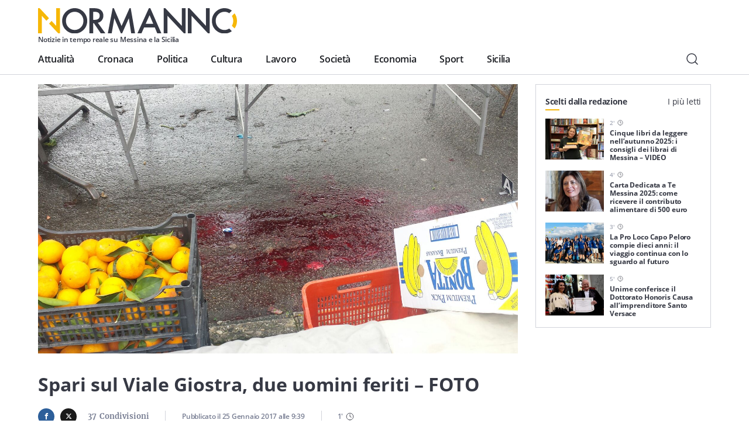

--- FILE ---
content_type: text/html; charset=UTF-8
request_url: https://normanno.com/cronaca/spari-sul-viale-giostra-due-uomini-feriti-foto/
body_size: 19167
content:
<!doctype html>
<html lang="it-IT">
  <head>
  <meta charset="utf-8">
  <meta http-equiv="x-ua-compatible" content="ie=edge">
  <meta name="viewport" content="width=device-width, initial-scale=1, shrink-to-fit=no">
  <link rel="apple-touch-icon" sizes="180x180" href="https://normanno.com/N0rm4nn0/wp-content/themes/normanno-wp/dist/favicon/apple-touch-icon.png">
  <link rel="icon" type="image/png" sizes="32x32" href="https://normanno.com/N0rm4nn0/wp-content/themes/normanno-wp/dist/favicon/favicon-32x32.png">
  <link rel="icon" type="image/png" sizes="16x16" href="https://normanno.com/N0rm4nn0/wp-content/themes/normanno-wp/dist/favicon/favicon-16x16.png">
  <link rel="manifest" href="https://normanno.com/N0rm4nn0/wp-content/themes/normanno-wp/dist/favicon/site.webmanifest">
<link rel="mask-icon" href="https://normanno.com/N0rm4nn0/wp-content/themes/normanno-wp/dist/favicon/safari-pinned-tab.svg" color="#5bbad5">
<meta name="msapplication-TileColor" content="#da532c">
<meta name="theme-color" content="#ffffff">
  <meta name='robots' content='index, follow, max-image-preview:large, max-snippet:-1, max-video-preview:-1' />

	<!-- This site is optimized with the Yoast SEO plugin v16.0.2 - https://yoast.com/wordpress/plugins/seo/ -->
	<title>Spari sul Viale Giostra, due uomini feriti - FOTO - Normanno.com</title>
	<link rel="canonical" href="https://normanno.com/cronaca/spari-sul-viale-giostra-due-uomini-feriti-foto/" />
	<meta property="og:locale" content="it_IT" />
	<meta property="og:type" content="article" />
	<meta property="og:title" content="Spari sul Viale Giostra, due uomini feriti - FOTO - Normanno.com" />
	<meta property="og:description" content="Si torna a sparare in città. Sul viale Giostra, alle 8,30 circa di stamani, due uomini, padre e figlio,  fruttivendoli che da qualche ora avevano allestito la loro bancarella lungo l&#8217;arteria cittadina posta di fronte al mercato S.Orsola,  sono stati raggiunti da alcuni colpi di fucile calibro 12 esplosi da uno sconosciuto. Al momento non &hellip; Continued" />
	<meta property="og:url" content="https://normanno.com/cronaca/spari-sul-viale-giostra-due-uomini-feriti-foto/" />
	<meta property="og:site_name" content="Normanno.com" />
	<meta property="article:publisher" content="https://facebook.com/normannonews" />
	<meta property="article:published_time" content="2017-01-25T08:39:21+00:00" />
	<meta property="article:modified_time" content="2017-01-25T11:40:25+00:00" />
	<meta property="og:image" content="https://normanno.com/N0rm4nn0/wp-content/uploads/2017/01/IMG-20170125-WA0003.jpg" />
	<meta property="og:image:width" content="1600" />
	<meta property="og:image:height" content="900" />
	<meta name="twitter:card" content="summary_large_image" />
	<meta name="twitter:creator" content="@normannomessina" />
	<meta name="twitter:site" content="@normannomessina" />
	<meta name="twitter:label1" content="Scritto da">
	<meta name="twitter:data1" content="Redazione">
	<meta name="twitter:label2" content="Tempo di lettura stimato">
	<meta name="twitter:data2" content="1 minuto">
	<script type="application/ld+json" class="yoast-schema-graph">{"@context":"https://schema.org","@graph":[{"@type":"WebSite","@id":"https://normanno.com/#website","url":"https://normanno.com/","name":"Normanno.com","description":"Notizie in tempo reale su Messina e la Sicilia","potentialAction":[{"@type":"SearchAction","target":"https://normanno.com/?s={search_term_string}","query-input":"required name=search_term_string"}],"inLanguage":"it-IT"},{"@type":"ImageObject","@id":"https://normanno.com/cronaca/spari-sul-viale-giostra-due-uomini-feriti-foto/#primaryimage","inLanguage":"it-IT","url":"https://normanno.com/N0rm4nn0/wp-content/uploads/2017/01/IMG-20170125-WA0003.jpg","width":1600,"height":900},{"@type":"WebPage","@id":"https://normanno.com/cronaca/spari-sul-viale-giostra-due-uomini-feriti-foto/#webpage","url":"https://normanno.com/cronaca/spari-sul-viale-giostra-due-uomini-feriti-foto/","name":"Spari sul Viale Giostra, due uomini feriti - FOTO - Normanno.com","isPartOf":{"@id":"https://normanno.com/#website"},"primaryImageOfPage":{"@id":"https://normanno.com/cronaca/spari-sul-viale-giostra-due-uomini-feriti-foto/#primaryimage"},"datePublished":"2017-01-25T08:39:21+00:00","dateModified":"2017-01-25T11:40:25+00:00","author":{"@id":"https://normanno.com/#/schema/person/6f810c0a449b16d8c1cddd1476ef1a3e"},"breadcrumb":{"@id":"https://normanno.com/cronaca/spari-sul-viale-giostra-due-uomini-feriti-foto/#breadcrumb"},"inLanguage":"it-IT","potentialAction":[{"@type":"ReadAction","target":["https://normanno.com/cronaca/spari-sul-viale-giostra-due-uomini-feriti-foto/"]}]},{"@type":"BreadcrumbList","@id":"https://normanno.com/cronaca/spari-sul-viale-giostra-due-uomini-feriti-foto/#breadcrumb","itemListElement":[{"@type":"ListItem","position":1,"item":{"@type":"WebPage","@id":"https://normanno.com/","url":"https://normanno.com/","name":"Home"}},{"@type":"ListItem","position":2,"item":{"@type":"WebPage","@id":"https://normanno.com/cronaca/spari-sul-viale-giostra-due-uomini-feriti-foto/","url":"https://normanno.com/cronaca/spari-sul-viale-giostra-due-uomini-feriti-foto/","name":"Spari sul Viale Giostra, due uomini feriti &#8211; FOTO"}}]},{"@type":"Person","@id":"https://normanno.com/#/schema/person/6f810c0a449b16d8c1cddd1476ef1a3e","name":"Redazione","image":{"@type":"ImageObject","@id":"https://normanno.com/#personlogo","inLanguage":"it-IT","url":"https://secure.gravatar.com/avatar/0c6a883c5a8d75aa811f2db584a15885?s=96&d=mm&r=g","caption":"Redazione"}}]}</script>
	<!-- / Yoast SEO plugin. -->


<link rel='dns-prefetch' href='//www.google.com' />
<link rel='dns-prefetch' href='//s.w.org' />
<link rel="alternate" type="application/rss+xml" title="Normanno.com &raquo; Spari sul Viale Giostra, due uomini feriti &#8211; FOTO Feed dei commenti" href="https://normanno.com/cronaca/spari-sul-viale-giostra-due-uomini-feriti-foto/feed/" />
		<script type="text/javascript">
			window._wpemojiSettings = {"baseUrl":"https:\/\/s.w.org\/images\/core\/emoji\/13.0.1\/72x72\/","ext":".png","svgUrl":"https:\/\/s.w.org\/images\/core\/emoji\/13.0.1\/svg\/","svgExt":".svg","source":{"concatemoji":"https:\/\/normanno.com\/N0rm4nn0\/wp-includes\/js\/wp-emoji-release.min.js?ver=5.7.14"}};
			!function(e,a,t){var n,r,o,i=a.createElement("canvas"),p=i.getContext&&i.getContext("2d");function s(e,t){var a=String.fromCharCode;p.clearRect(0,0,i.width,i.height),p.fillText(a.apply(this,e),0,0);e=i.toDataURL();return p.clearRect(0,0,i.width,i.height),p.fillText(a.apply(this,t),0,0),e===i.toDataURL()}function c(e){var t=a.createElement("script");t.src=e,t.defer=t.type="text/javascript",a.getElementsByTagName("head")[0].appendChild(t)}for(o=Array("flag","emoji"),t.supports={everything:!0,everythingExceptFlag:!0},r=0;r<o.length;r++)t.supports[o[r]]=function(e){if(!p||!p.fillText)return!1;switch(p.textBaseline="top",p.font="600 32px Arial",e){case"flag":return s([127987,65039,8205,9895,65039],[127987,65039,8203,9895,65039])?!1:!s([55356,56826,55356,56819],[55356,56826,8203,55356,56819])&&!s([55356,57332,56128,56423,56128,56418,56128,56421,56128,56430,56128,56423,56128,56447],[55356,57332,8203,56128,56423,8203,56128,56418,8203,56128,56421,8203,56128,56430,8203,56128,56423,8203,56128,56447]);case"emoji":return!s([55357,56424,8205,55356,57212],[55357,56424,8203,55356,57212])}return!1}(o[r]),t.supports.everything=t.supports.everything&&t.supports[o[r]],"flag"!==o[r]&&(t.supports.everythingExceptFlag=t.supports.everythingExceptFlag&&t.supports[o[r]]);t.supports.everythingExceptFlag=t.supports.everythingExceptFlag&&!t.supports.flag,t.DOMReady=!1,t.readyCallback=function(){t.DOMReady=!0},t.supports.everything||(n=function(){t.readyCallback()},a.addEventListener?(a.addEventListener("DOMContentLoaded",n,!1),e.addEventListener("load",n,!1)):(e.attachEvent("onload",n),a.attachEvent("onreadystatechange",function(){"complete"===a.readyState&&t.readyCallback()})),(n=t.source||{}).concatemoji?c(n.concatemoji):n.wpemoji&&n.twemoji&&(c(n.twemoji),c(n.wpemoji)))}(window,document,window._wpemojiSettings);
		</script>
		<style type="text/css">
img.wp-smiley,
img.emoji {
	display: inline !important;
	border: none !important;
	box-shadow: none !important;
	height: 1em !important;
	width: 1em !important;
	margin: 0 .07em !important;
	vertical-align: -0.1em !important;
	background: none !important;
	padding: 0 !important;
}
</style>
	<link rel='stylesheet' id='wp-block-library-css'  href='https://normanno.com/N0rm4nn0/wp-includes/css/dist/block-library/style.min.css?ver=5.7.14' type='text/css' media='all' />
<link rel='stylesheet' id='contact-form-7-css'  href='https://normanno.com/N0rm4nn0/wp-content/plugins/contact-form-7/includes/css/styles.css?ver=5.5.3' type='text/css' media='all' />
<link rel='stylesheet' id='mashsb-styles-css'  href='https://normanno.com/N0rm4nn0/wp-content/plugins/mashsharer/assets/css/mashsb.min.css?ver=4.0.47' type='text/css' media='all' />
<style id='mashsb-styles-inline-css' type='text/css'>
.mashsb-count {color:#cccccc;}@media only screen and (min-width:568px){.mashsb-buttons a {min-width: 270px;}}
</style>
<link rel='stylesheet' id='redux-extendify-styles-css'  href='https://normanno.com/N0rm4nn0/wp-content/plugins/worth-the-read/options/assets/css/extendify-utilities.css?ver=4.4.5' type='text/css' media='all' />
<link rel='stylesheet' id='wtr-css-css'  href='https://normanno.com/N0rm4nn0/wp-content/plugins/worth-the-read/css/wtr.css?ver=5.7.14' type='text/css' media='all' />
<link rel='stylesheet' id='sage/main.css-css'  href='https://normanno.com/N0rm4nn0/wp-content/themes/normanno-wp/dist/styles/main.css?ver=2.7' type='text/css' media='all' />
<script type='text/javascript' src='https://normanno.com/N0rm4nn0/wp-includes/js/jquery/jquery.min.js?ver=3.5.1' id='jquery-core-js'></script>
<script type='text/javascript' src='https://normanno.com/N0rm4nn0/wp-includes/js/jquery/jquery-migrate.min.js?ver=3.3.2' id='jquery-migrate-js'></script>
<link rel="https://api.w.org/" href="https://normanno.com/wp-json/" /><link rel="alternate" type="application/json" href="https://normanno.com/wp-json/wp/v2/posts/69954" /><link rel="EditURI" type="application/rsd+xml" title="RSD" href="https://normanno.com/N0rm4nn0/xmlrpc.php?rsd" />
<link rel="wlwmanifest" type="application/wlwmanifest+xml" href="https://normanno.com/N0rm4nn0/wp-includes/wlwmanifest.xml" /> 
<meta name="generator" content="WordPress 5.7.14" />
<link rel='shortlink' href='https://normanno.com/?p=69954' />
<link rel="alternate" type="application/json+oembed" href="https://normanno.com/wp-json/oembed/1.0/embed?url=https%3A%2F%2Fnormanno.com%2Fcronaca%2Fspari-sul-viale-giostra-due-uomini-feriti-foto%2F" />
<link rel="alternate" type="text/xml+oembed" href="https://normanno.com/wp-json/oembed/1.0/embed?url=https%3A%2F%2Fnormanno.com%2Fcronaca%2Fspari-sul-viale-giostra-due-uomini-feriti-foto%2F&#038;format=xml" />
<link type="text/css" rel="stylesheet" href="https://normanno.com/N0rm4nn0/wp-content/plugins/category-specific-rss-feed-menu/wp_cat_rss_style.css" />
<meta name="generator" content="Redux 4.4.5" /><style type="text/css">.wtr-time-wrap{ 
	/* wraps the entire label */
	margin: 0 10px;

}
.wtr-time-number{ 
	/* applies only to the number */
	
}</style><script id="wpcp_disable_selection" type="text/javascript">
/*<![CDATA[*/
var image_save_msg='You Can Not Save images!';
	var no_menu_msg='Context Menu disabled!';
	var smessage = "Contenuto protetto.";

function disableEnterKey(e)
{
	var elemtype = e.target.tagName;
	
	elemtype = elemtype.toUpperCase();
	
	if (elemtype == "TEXT" || elemtype == "TEXTAREA" || elemtype == "INPUT" || elemtype == "PASSWORD" || elemtype == "SELECT" || elemtype == "OPTION" || elemtype == "EMBED")
	{
		elemtype = 'TEXT';
	}
	
	if (e.ctrlKey){
     var key;
     if(window.event)
          key = window.event.keyCode;     //IE
     else
          key = e.which;     //firefox (97)
    //if (key != 17) alert(key);
     if (elemtype!= 'TEXT' && (key == 97 || key == 65 || key == 67 || key == 99 || key == 88 || key == 120 || key == 26 || key == 85  || key == 86 || key == 83 || key == 43 || key == 73))
     {
          show_wpcp_message('You are not allowed to copy content or view source');
          return false;
     }else
     	return true;
     }
}

//////////////////////////////////////////////////////////////////////////////////////
function disable_copy(e)
{	
	var elemtype = e.target.tagName;
	
	elemtype = elemtype.toUpperCase();
	
	if (elemtype == "TEXT" || elemtype == "TEXTAREA" || elemtype == "INPUT" || elemtype == "PASSWORD" || elemtype == "SELECT" || elemtype == "OPTION" || elemtype == "EMBED")
	{
		elemtype = 'TEXT';
	}
	var isSafari = /Safari/.test(navigator.userAgent) && /Apple Computer/.test(navigator.vendor);
	
	var checker_IMG = '';
	if (elemtype == "IMG" && checker_IMG == 'checked' && e.detail >= 2) {show_wpcp_message(alertMsg_IMG);return false;}
	if (elemtype != "TEXT")
	{
		if (smessage !== "" && e.detail == 2)
			show_wpcp_message(smessage);
		
		if (isSafari)
			return true;
		else
			return false;
	}	
}

//////////////////////////////////////////////////////////////////////////////////////
function disable_copy_ie()
{
	var elemtype = window.event.srcElement.nodeName;
	elemtype = elemtype.toUpperCase();
	if (elemtype == "IMG") {show_wpcp_message(alertMsg_IMG);return false;}
	if (elemtype != "TEXT" && elemtype != "TEXTAREA" && elemtype != "INPUT" && elemtype != "PASSWORD" && elemtype != "SELECT" && elemtype != "OPTION" && elemtype != "EMBED")
	{
		return false;
	}
}	
function reEnable()
{
	return true;
}
document.onkeydown = disableEnterKey;
document.onselectstart = disable_copy_ie;
if(navigator.userAgent.indexOf('MSIE')==-1)
{
	document.onmousedown = disable_copy;
	document.onclick = reEnable;
}
function disableSelection(target)
{
    //For IE This code will work
    if (typeof target.onselectstart!="undefined")
    target.onselectstart = disable_copy_ie;
    
    //For Firefox This code will work
    else if (typeof target.style.MozUserSelect!="undefined")
    {target.style.MozUserSelect="none";}
    
    //All other  (ie: Opera) This code will work
    else
    target.onmousedown=function(){return false}
    target.style.cursor = "default";
}
//Calling the JS function directly just after body load
window.onload = function(){disableSelection(document.body);};

//////////////////special for safari Start////////////////
var onlongtouch;
var timer;
var touchduration = 1000; //length of time we want the user to touch before we do something

var elemtype = "";
function touchstart(e) {
	var e = e || window.event;
  // also there is no e.target property in IE.
  // instead IE uses window.event.srcElement
  	var target = e.target || e.srcElement;
	
	elemtype = window.event.srcElement.nodeName;
	
	elemtype = elemtype.toUpperCase();
	
	if(!wccp_pro_is_passive()) e.preventDefault();
	if (!timer) {
		timer = setTimeout(onlongtouch, touchduration);
	}
}

function touchend() {
    //stops short touches from firing the event
    if (timer) {
        clearTimeout(timer);
        timer = null;
    }
	onlongtouch();
}

onlongtouch = function(e) { //this will clear the current selection if anything selected
	
	if (elemtype != "TEXT" && elemtype != "TEXTAREA" && elemtype != "INPUT" && elemtype != "PASSWORD" && elemtype != "SELECT" && elemtype != "EMBED" && elemtype != "OPTION")	
	{
		if (window.getSelection) {
			if (window.getSelection().empty) {  // Chrome
			window.getSelection().empty();
			} else if (window.getSelection().removeAllRanges) {  // Firefox
			window.getSelection().removeAllRanges();
			}
		} else if (document.selection) {  // IE?
			document.selection.empty();
		}
		return false;
	}
};

document.addEventListener("DOMContentLoaded", function(event) { 
    window.addEventListener("touchstart", touchstart, false);
    window.addEventListener("touchend", touchend, false);
});

function wccp_pro_is_passive() {

  var cold = false,
  hike = function() {};

  try {
	  const object1 = {};
  var aid = Object.defineProperty(object1, 'passive', {
  get() {cold = true}
  });
  window.addEventListener('test', hike, aid);
  window.removeEventListener('test', hike, aid);
  } catch (e) {}

  return cold;
}
/*special for safari End*/

/*]]>*/
</script>
	<script id="wpcp_disable_Right_Click" type="text/javascript">
	//<![CDATA[
	document.ondragstart = function() { return false;}
	/* ^^^^^^^^^^^^^^^^^^^^^^^^^^^^^^^^^^^^^^^^^^^^^^^^^^^^^^^^^^^^^^
	Disable context menu on images by GreenLava Version 1.0
	^^^^^^^^^^^^^^^^^^^^^^^^^^^^^^^^^^^^^^^^^^^^^^^^^^^^^^^^^^^^^^ */
	    function nocontext(e) {
	       return false;
	    }
	    document.oncontextmenu = nocontext;
	//]]>
	</script>
<style id="wtr_settings-dynamic-css" title="dynamic-css" class="redux-options-output">.wtr-time-wrap{color:#CCCCCC;font-size:16px;}</style>  <!-- google ad manager -->
<script>
    window.googletag = window.googletag || {cmd: []};
    let mHeight = (Math.floor(Math.random() * 10) > 4) ? 60 : 90;
    googletag.cmd.push(function() {
      var headerMapping = googletag.sizeMapping().addSize([1440, 800], [728,90]).addSize([468, 468], [468,60]).addSize([0, 0],  [360, 60], [360, 120]).build();
      var OheaderMapping = googletag.sizeMapping().addSize([1440, 800], [728,90]).addSize([468, 468], [468,60]).addSize([0, 0],  [360, 60]).build();
      var everyNewsMapping = googletag.sizeMapping().addSize([1160,600], [800, 60], [800, 90]).addSize([0, 0], [360, 60], [300, 60]).build();
      var everyNewsMappingB = googletag.sizeMapping().addSize([1160,600], [800, mHeight]).addSize([0, 0], [360, 60]).build();
      var everyNewsMappingC = googletag.sizeMapping().addSize([1440,800], [1000,90], [1000, 200]).addSize([1160,600], [800, 90], [800, 60]).addSize([0, 0], [360, 60], [300, 60]).build();
      var everyNewsMappingD = googletag.sizeMapping().addSize([1440,800], [1000,90], [1000, 200]).addSize([1160,600], [800, mHeight]).addSize([0, 0], [360, 60]).build();
      var featuredBottomMapping = googletag.sizeMapping().addSize([1440, 800], [600,200]).addSize([992, 468], [468,120]).addSize([0,0], []).build();
  
      googletag.defineSlot('/21880817242/normanno-header-logo', [[360, 120], [360, 60], [468, 60], [728, 90] ], 'div-gpt-ad-1576498700098-0').defineSizeMapping(headerMapping).addService(googletag.pubads());
      googletag.defineSlot('/21880817242/normanno-lat-01', [300, 250], 'div-gpt-ad-1623082658378-0').addService(googletag.pubads());
      googletag.defineSlot('/21880817242/normanno-lat-mini-01', [300, 150], 'div-gpt-ad-1575249460939-0').addService(googletag.pubads());
      googletag.defineSlot('/21880817242/normanno-lat-02', [300, 250], 'div-gpt-ad-1576524791092-0').addService(googletag.pubads());
      googletag.defineSlot('/21880817242/normanno-lat-mini-02', [300, 90], 'div-gpt-ad-1586858334316-0').addService(googletag.pubads());
      googletag.defineSlot('/21880817242/normanno-ogni-notizia-top', [ [300, 60], [360, 60], [800, 60], [800, 90], [1000, 90], [1000, 200]], 'div-gpt-ad-1663085210153-0').defineSizeMapping(everyNewsMapping).addService(googletag.pubads());
      googletag.defineSlot('/21880817242/normanno-ogni-notizia-bottom',[ [300, 60], [360, 60], [360, 120], [800, 60], [800, 90], [1000, 90], [1000, 200]], 'div-gpt-ad-1663085143758-0').defineSizeMapping(everyNewsMapping).addService(googletag.pubads());
      googletag.defineSlot('/21880817242/normanno-featured-bottom', [[600, 200], [468, 120]], 'div-gpt-ad-1661619756202-0').defineSizeMapping(featuredBottomMapping).addService(googletag.pubads());
  
      /* smilewanted out-of-page path */
      googletag.defineOutOfPageSlot('/21880817242/normanno-infeed01', 'div-gpt-ad-1585565456936-0').addService(googletag.pubads());
  
      googletag.pubads().enableSingleRequest();
      googletag.pubads().collapseEmptyDivs();
      googletag.enableServices();
    });
  </script>
  <!-- end google ad manager -->
</head>
  <body class="post-template-default single single-post postid-69954 single-format-standard unselectable la-carrubba-sostiene-nebrodi-cardioprotetti-per-lacquisto-di-defibrillatori-salvavita-da-destinare-al-territorio sidebar-primary app-data index-data singular-data single-data single-post-data single-post-spari-sul-viale-giostra-due-uomini-feriti-foto-data">
        <header class="normanno-navbar-header sticky-top">
  <div class="normanno-navbar navbar navbar-expand-lg">
    <div class="normanno-navbar__brand-wrapper">
      <a class="normanno-navbar__brand navbar-brand" href="/">
        <img src="https://normanno.com/N0rm4nn0/wp-content/themes/normanno-wp/dist/images/logo-positive.svg" alt="Normanno" title="Normanno" loading="lazy">
        <p class="normanno-navbar__brand__subtitle">Notizie in tempo reale su Messina e la Sicilia</p>
      </a>

            <div class="normanno-navbar-ads norm-ad-unit">
        <!-- /21880817242/normanno-header-logo -->
<div id='div-gpt-ad-1576498700098-0'>
    <script>googletag.cmd.push(function() { googletag.display('div-gpt-ad-1576498700098-0'); });</script>
</div>
      </div>
          </div>
    <div class="normanno-navbar__right d-lg-none">
      <button class="normanno-navbar__right__search btn" type="button" aria-label="Cerca" data-toggle="modal" data-target="#modal-6d56d327-2456-489f-935e-7b7afa097c30">
        <img src="https://normanno.com/N0rm4nn0/wp-content/themes/normanno-wp/dist/images/search.svg" alt="Cerca"/>
      </button>
      <button class="normanno-navbar__right__menu navbar-toggler collapsed" type="button" data-menu="#normannoMenu" id="navigationButton">
        <img src="https://normanno.com/N0rm4nn0/wp-content/themes/normanno-wp/dist/images/menu.svg" />
      </button>
    </div>
    <div class="normanno-navbar__collapse" id="normannoMenu">
      <div class="normanno-navbar__collapse__body">
                  <div class="menu-mainmenu-container"><nav id="menu-mainmenu" class="normanno-navbar__primary-menu nav"><li id="menu-item-27242" class="menu-item menu-item-type-taxonomy menu-item-object-category menu-item-27242"><a href="https://normanno.com/attualita/">Attualità</a></li>
<li id="menu-item-27236" class="menu-item menu-item-type-taxonomy menu-item-object-category current-post-ancestor current-menu-parent current-post-parent menu-item-27236"><a href="https://normanno.com/cronaca/">Cronaca</a></li>
<li id="menu-item-27237" class="menu-item menu-item-type-taxonomy menu-item-object-category menu-item-27237"><a href="https://normanno.com/politica/">Politica</a></li>
<li id="menu-item-27240" class="menu-item menu-item-type-taxonomy menu-item-object-category menu-item-27240"><a href="https://normanno.com/cultura/">Cultura</a></li>
<li id="menu-item-165973" class="menu-item menu-item-type-taxonomy menu-item-object-category menu-item-165973"><a href="https://normanno.com/lavoro/">Lavoro</a></li>
<li id="menu-item-27241" class="menu-item menu-item-type-taxonomy menu-item-object-category menu-item-27241"><a href="https://normanno.com/societa/">Società</a></li>
<li id="menu-item-235015" class="menu-item menu-item-type-taxonomy menu-item-object-category menu-item-235015"><a href="https://normanno.com/economia/">Economia</a></li>
<li id="menu-item-28833" class="menu-item menu-item-type-taxonomy menu-item-object-category menu-item-28833"><a href="https://normanno.com/sport/">Sport</a></li>
<li id="menu-item-165972" class="menu-item menu-item-type-taxonomy menu-item-object-category menu-item-165972"><a href="https://normanno.com/sicilia/">Sicilia</a></li>
</nav></div>
                <div class="normanno-navbar__service-menu d-lg-none">
          <div class="normanno-navbar__service-menu__collapse" data-toggle="collapse" data-target="#serviceCollapse" aria-expanded="false" aria-controls="serviceCollapse">
            <h2>Servizi</h2>
            <img src="https://normanno.com/N0rm4nn0/wp-content/themes/normanno-wp/dist/images/arrow-long-down.svg" alt="Apri / Chiudi" title="Apri / Chiudi" />
          </div>
          <div class="collapse" id="serviceCollapse">
            <div class="menu-servizi-container"><ul id="menu-servizi" class="nav"><li id="menu-item-174788" class="menu-item menu-item-type-custom menu-item-object-custom menu-item-174788"><a href="https://normanno.com/vendite-giudiziarie/">Aste giudiziarie</a></li>
<li id="menu-item-174787" class="menu-item menu-item-type-post_type menu-item-object-page menu-item-174787"><a href="https://normanno.com/farmacie-di-turno-messina/">Farmacie di turno</a></li>
</ul></div>
          </div>
        </div>
        <div class="normanno-navbar__info d-lg-none">
          <div class="normanno-navbar__info__block">
            <p class="normanno-navbar__info__block__title body-2">Resta sempre aggiornato con le ultime news, iscriviti alla nostra newsletter</p>
            <a class="btn primary small" href="#">
              Iscriviti
              <img class="icon small" src="https://normanno.com/N0rm4nn0/wp-content/themes/normanno-wp/dist/images/email.svg" alt="Email" title="Email">
            </a>
          </div>
                            </div>
                <div class="normanno-navbar__socials mb-5 d-lg-none">
                                  <a class="normanno-navbar__socials__social btn p-0" href="https://www.facebook.com/normannonews" target="_blank" rel="external">
              <img src='https://normanno.com/N0rm4nn0/wp-content/themes/normanno-wp/dist/images/facebook.svg' alt="facebook Normanno" title="facebook Normanno" />
            </a>
                                  <a class="normanno-navbar__socials__social btn p-0" href="https://www.instagram.com/normannonews" target="_blank" rel="external">
              <img src='https://normanno.com/N0rm4nn0/wp-content/themes/normanno-wp/dist/images/instagram.svg' alt="instagram Normanno" title="instagram Normanno" />
            </a>
                                  <a class="normanno-navbar__socials__social btn p-0" href="https://www.youtube.com/channel/UCJ2W07ynhGbakuQrmzIiA7w" target="_blank" rel="external">
              <img src='https://normanno.com/N0rm4nn0/wp-content/themes/normanno-wp/dist/images/youtube.svg' alt="youtube Normanno" title="youtube Normanno" />
            </a>
                                  <a class="normanno-navbar__socials__social btn p-0" href="https://www.twitter.com/normannomessina" target="_blank" rel="external">
              <img src='https://normanno.com/N0rm4nn0/wp-content/themes/normanno-wp/dist/images/twitter.svg' alt="twitter Normanno" title="twitter Normanno" />
            </a>
                  </div>

        <div class="normanno-navbar__right d-none d-lg-flex">
          <button class="normanno-navbar__right__search btn" type="button" aria-label="Cerca" data-toggle="modal" data-target="#modal-6d56d327-2456-489f-935e-7b7afa097c30">
            <img src="https://normanno.com/N0rm4nn0/wp-content/themes/normanno-wp/dist/images/search.svg" alt="Cerca"/>
          </button>
        </div>
      </div>
    </div>
  </div>
</header>

<div class="modal-fullscreen always-fullscreen modal fade" id="modal-6d56d327-2456-489f-935e-7b7afa097c30" tabindex="-1" aria-hidden="true">
  <div class="modal-dialog modal-dialog-centered modal-xl">
    <div class="modal-content">
            <div class="modal-body p-0">
        <form class="search-form" action="/" id="search-form">
          <div class="input-group w-100">
            <input id="search-modal-input" placeholder="Cerca..." type="text" class="search-form-control w-100" name="s" aria-label="Campo di ricerca" required />
            <button class="search-btn-form btn" type="submit" aria-label="Cerca">
              <img src="https://normanno.com/N0rm4nn0/wp-content/themes/normanno-wp/dist/images/search.svg" alt="Cerca"/>
            </button>
          </div>

          <div class="search-modal-results" id="search-modal-results">
          </div>

          <button id="search-modal-show-more" class="search-modal-all btn primary small" type="submit" aria-label="Vedi tutti i risultati">
            Vedi tutti i risultati
          </button>
        </form>
      </div>
    </div>
  </div>
    <button type="button" class="modal-close-full close" data-dismiss="modal" aria-label="Close">
    <span aria-hidden="true">&times;</span>
  </button>
  </div>
    <div class="wrap" role="document">
      <div class="content">
        <main class="main">
                         <section class="norm-art grid-w-sidebar container">
  <div>
    <article class="norm-art-body">
              <div class="hero">
        <figure class="hero-figure">
  <img
    alt=""
    title="IMG-20170125-WA0003"
    class=" lazy"
    src="https://normanno.com/N0rm4nn0/wp-content/uploads/2017/01/IMG-20170125-WA0003.jpg"
    data-src="https://normanno.com/N0rm4nn0/wp-content/uploads/2017/01/IMG-20170125-WA0003.jpg"
    data-srcset="https://normanno.com/N0rm4nn0/wp-content/uploads/2017/01/IMG-20170125-WA0003.jpg 2x"
    id=""
  />
  </figure>
        </div>
                        <header>
                <h1 class="norm-art-title font-weight-bold">
          Spari sul Viale Giostra, due uomini feriti &#8211; FOTO
        </h1>
        <div class="norm-art-info">
          <div class="norm-art-share">
            <aside class="mashsb-container mashsb-main mashsb-stretched"><div class="mashsb-box"><div class="mashsb-count mash-large" style="float:left"><div class="counts mashsbcount">37</div><span class="mashsb-sharetext">Condivisioni</span></div><div class="mashsb-buttons"><a class="mashicon-facebook mash-large mashsb-noshadow" href="https://www.facebook.com/sharer.php?u=https%3A%2F%2Fnormanno.com%2Fcronaca%2Fspari-sul-viale-giostra-due-uomini-feriti-foto%2F" target="_top" rel="nofollow"><span class="icon"></span><span class="text">Facebook</span></a><a class="mashicon-twitter mash-large mashsb-noshadow" href="https://twitter.com/intent/tweet?text=Spari%20sul%20Viale%20Giostra%2C%20due%20uomini%20feriti%20%E2%80%93%20FOTO&amp;url=https://normanno.com/cronaca/spari-sul-viale-giostra-due-uomini-feriti-foto/&amp;via=NormannoMessina" target="_top" rel="nofollow"><span class="icon"></span><span class="text">Twitter</span></a><div class="onoffswitch2 mash-large mashsb-noshadow" style="display:none"></div></div></div>
                    <div style="clear:both"></div><div class="mashsb-toggle-container"></div></aside>
            <!-- Share buttons made by mashshare.net - Version: 4.0.47-->          </div>
          <p class="norm-art-pub caption-big">Pubblicato il <time datetime="2017-01-25T09:39:21+01:00" itemprop="datePublished">25 Gennaio 2017</time> alle <time>9:39</time></p>
          <p class="norm-art-time norm-art-pub caption-big">
            <span class="wtr-time-wrap after-title"><span class="wtr-time-number">1</span>'</span>            <img src="https://normanno.com/N0rm4nn0/wp-content/themes/normanno-wp/dist/images/time.svg" alt="min di lettura" title="minuti di lettura" />
          </p>
        </div>
      </header>
                  <div class="norm-art-ads norm-ad-unit">
        <!-- /21880817242/normanno-ogni-notizia-top -->
<div id='div-gpt-ad-1663085210153-0' style='min-width: 300px; min-height: 60px;'>
  <script>
    googletag.cmd.push(function() { googletag.display('div-gpt-ad-1663085210153-0'); });
  </script>
</div>
      </div>
            <div class="norm-art-content ">
        <p>Si torna a sparare in città. Sul viale Giostra, alle 8,30 circa di stamani, due uomini, padre e figlio,  fruttivendoli che da qualche ora avevano allestito la loro bancarella lungo l&#8217;arteria cittadina posta di fronte al mercato S.Orsola,  sono stati raggiunti da alcuni colpi di fucile calibro 12 esplosi da uno sconosciuto. Al momento non si conoscono le condizioni delle vittime &#8211; trasportate in ospedale- nè se entrambi fossero obiettivo di chi ha sparato o soltanto uno , e il secondo è rimasto coinvolto nella sparatoria.  Ma parrebbe che le loro condizioni non siano gravi.</p>
<p>Sul posto è intervenuta la Squadra Mobile e gli agenti della sezione Volanti, che stanno sentendo le testimonianze di quanti hanno assistito alla sparatoria. Gli investigatori stanno lavorando per ricostruire la dinamica e, in particolare, si cerca di capire se le due persone  ferite abbiano riposto al fuoco. Il viale Giostra, a quell&#8217;ora (8.30), è una strada molto trafficata. Due automobili parcheggiate nella zona, infatti, sono state danneggiate dai proiettili.</p>
<section class="norm-post-gallery" data-toggle="modal" data-target="#modal-7675defb-e567-44a5-984a-c6675e29d1bf">
  <div class="norm-post-gallery-wrapper">
    <figure class="norm-post-gallery-figure">
  <img
    alt=""
    title="IMG-20170125-WA0002"
    class="norm-post-gallery-img norm-post-gallery-img-large lazy"
    src="https://normanno.com/N0rm4nn0/wp-content/uploads/2017/01/IMG-20170125-WA0002-1024x576.jpg"
    data-src="https://normanno.com/N0rm4nn0/wp-content/uploads/2017/01/IMG-20170125-WA0002-1024x576.jpg"
    data-srcset="https://normanno.com/N0rm4nn0/wp-content/uploads/2017/01/IMG-20170125-WA0002.jpg 2x"
    id=""
  />
  </figure>
  </div>
    <div class="norm-post-gallery-wrapper">
    <figure class="norm-post-gallery-figure">
  <img
    alt=""
    title="IMG-20170125-WA0003"
    class="norm-post-gallery-img norm-post-gallery-img-small lazy"
    src="https://normanno.com/N0rm4nn0/wp-content/uploads/2017/01/IMG-20170125-WA0003-1-330x220.jpg"
    data-src="https://normanno.com/N0rm4nn0/wp-content/uploads/2017/01/IMG-20170125-WA0003-1-330x220.jpg"
    data-srcset="https://normanno.com/N0rm4nn0/wp-content/uploads/2017/01/IMG-20170125-WA0003-1.jpg 2x"
    id=""
  />
  </figure>
      </div>
    <div class="norm-post-gallery-wrapper">
    <figure class="norm-post-gallery-figure">
  <img
    alt=""
    title="IMG-20170125-WA0004"
    class="norm-post-gallery-img norm-post-gallery-img-small lazy"
    src="https://normanno.com/N0rm4nn0/wp-content/uploads/2017/01/IMG-20170125-WA0004-330x220.jpg"
    data-src="https://normanno.com/N0rm4nn0/wp-content/uploads/2017/01/IMG-20170125-WA0004-330x220.jpg"
    data-srcset="https://normanno.com/N0rm4nn0/wp-content/uploads/2017/01/IMG-20170125-WA0004.jpg 2x"
    id=""
  />
  </figure>
        <div class="norm-post-gallery-more">
      +3
    </div>
      </div>
  </section>
<div class=" modal fade" id="modal-7675defb-e567-44a5-984a-c6675e29d1bf" tabindex="-1" aria-hidden="true">
  <div class="modal-dialog-gallery modal-dialog modal-dialog-centered modal-xl modal-padding-dialog">
    <div class="modal-spinner-loader spinner-border text-primary" role="status">
      <span class="sr-only">Loading...</span>
    </div>
    <div class="modal-content" style="visibility: hidden;">
            <div class="modal-body p-0">
        <section class="norm-gallery ">
  <header class="position-relative">
        <div class="norm-gallery-container-modal swiper-container" data-left="norm-gallery-btn-prev-92f6760e-439f-420a-b5d7-6d221c024ebb" data-right="norm-gallery-btn-next-92f6760e-439f-420a-b5d7-6d221c024ebb" data-pagination="norm-gallery-pagination-92f6760e-439f-420a-b5d7-6d221c024ebb" data-thumb="norm-gallery-thumb-92f6760e-439f-420a-b5d7-6d221c024ebb">
      <div class="norm-gallery-wrapper swiper-wrapper">
                          <div class="norm-gallery-slide swiper-slide">
          <figure class="norm-gallery-slide-figure">
  <img
    alt=""
    title="IMG-20170125-WA0002"
    class="norm-gallery-slide-img lazy"
    src="https://normanno.com/N0rm4nn0/wp-content/uploads/2017/01/IMG-20170125-WA0002.jpg"
    data-src="https://normanno.com/N0rm4nn0/wp-content/uploads/2017/01/IMG-20170125-WA0002.jpg"
    data-srcset="https://normanno.com/N0rm4nn0/wp-content/uploads/2017/01/IMG-20170125-WA0002.jpg 2x"
    id="modal-7675defb-e567-44a5-984a-c6675e29d1bf"
  />
  </figure>
        </div>
                          <div class="norm-gallery-slide swiper-slide">
          <figure class="norm-gallery-slide-figure">
  <img
    alt=""
    title="IMG-20170125-WA0003"
    class="norm-gallery-slide-img lazy"
    src="https://normanno.com/N0rm4nn0/wp-content/uploads/2017/01/IMG-20170125-WA0003-1.jpg"
    data-src="https://normanno.com/N0rm4nn0/wp-content/uploads/2017/01/IMG-20170125-WA0003-1.jpg"
    data-srcset="https://normanno.com/N0rm4nn0/wp-content/uploads/2017/01/IMG-20170125-WA0003-1.jpg 2x"
    id="modal-7675defb-e567-44a5-984a-c6675e29d1bf"
  />
  </figure>
        </div>
                          <div class="norm-gallery-slide swiper-slide">
          <figure class="norm-gallery-slide-figure">
  <img
    alt=""
    title="IMG-20170125-WA0004"
    class="norm-gallery-slide-img lazy"
    src="https://normanno.com/N0rm4nn0/wp-content/uploads/2017/01/IMG-20170125-WA0004.jpg"
    data-src="https://normanno.com/N0rm4nn0/wp-content/uploads/2017/01/IMG-20170125-WA0004.jpg"
    data-srcset="https://normanno.com/N0rm4nn0/wp-content/uploads/2017/01/IMG-20170125-WA0004.jpg 2x"
    id="modal-7675defb-e567-44a5-984a-c6675e29d1bf"
  />
  </figure>
        </div>
                          <div class="norm-gallery-slide swiper-slide">
          <figure class="norm-gallery-slide-figure">
  <img
    alt=""
    title="IMG-20170125-WA0005"
    class="norm-gallery-slide-img lazy"
    src="https://normanno.com/N0rm4nn0/wp-content/uploads/2017/01/IMG-20170125-WA0005.jpg"
    data-src="https://normanno.com/N0rm4nn0/wp-content/uploads/2017/01/IMG-20170125-WA0005.jpg"
    data-srcset="https://normanno.com/N0rm4nn0/wp-content/uploads/2017/01/IMG-20170125-WA0005.jpg 2x"
    id="modal-7675defb-e567-44a5-984a-c6675e29d1bf"
  />
  </figure>
        </div>
                          <div class="norm-gallery-slide swiper-slide">
          <figure class="norm-gallery-slide-figure">
  <img
    alt=""
    title="IMG-20170125-WA0007"
    class="norm-gallery-slide-img lazy"
    src="https://normanno.com/N0rm4nn0/wp-content/uploads/2017/01/IMG-20170125-WA0007.jpg"
    data-src="https://normanno.com/N0rm4nn0/wp-content/uploads/2017/01/IMG-20170125-WA0007.jpg"
    data-srcset="https://normanno.com/N0rm4nn0/wp-content/uploads/2017/01/IMG-20170125-WA0007.jpg 2x"
    id="modal-7675defb-e567-44a5-984a-c6675e29d1bf"
  />
  </figure>
        </div>
                          <div class="norm-gallery-slide swiper-slide">
          <figure class="norm-gallery-slide-figure">
  <img
    alt=""
    title="IMG-20170125-WA0009"
    class="norm-gallery-slide-img lazy"
    src="https://normanno.com/N0rm4nn0/wp-content/uploads/2017/01/IMG-20170125-WA0009.jpg"
    data-src="https://normanno.com/N0rm4nn0/wp-content/uploads/2017/01/IMG-20170125-WA0009.jpg"
    data-srcset="https://normanno.com/N0rm4nn0/wp-content/uploads/2017/01/IMG-20170125-WA0009.jpg 2x"
    id="modal-7675defb-e567-44a5-984a-c6675e29d1bf"
  />
  </figure>
        </div>
              </div>
    </div>
    <div class="norm-gallery-nav">
      <div class="norm-gallery-pagination" id="norm-gallery-pagination-92f6760e-439f-420a-b5d7-6d221c024ebb"></div>
      <div class="norm-gallery-btns">
        <div class="norm-gallery-btn norm-gallery-btn-prev" id="norm-gallery-btn-prev-92f6760e-439f-420a-b5d7-6d221c024ebb">
          <img src="https://normanno.com/N0rm4nn0/wp-content/themes/normanno-wp/dist/images/arrow-long-right-d.svg"/>
        </div>
        <div class="norm-gallery-btn norm-gallery-btn-next" id="norm-gallery-btn-next-92f6760e-439f-420a-b5d7-6d221c024ebb">
          <img src="https://normanno.com/N0rm4nn0/wp-content/themes/normanno-wp/dist/images/arrow-long-right-d.svg"/>
        </div>
      </div>
    </div>
      </header>
  <div class="norm-gallery-container-thumb norm-gallery-thumb-fullscreen swiper-container" id="norm-gallery-thumb-92f6760e-439f-420a-b5d7-6d221c024ebb">
    <div class="norm-gallery-wrapper swiper-wrapper">
                    <div class="norm-gallery-thumb-slide norm-gallery-slide swiper-slide active">
        <figure class="norm-gallery-slide-figure norm-gallery-slide-figure-thumb">
  <img
    alt=""
    title="IMG-20170125-WA0002"
    class="norm-gallery-slide-img lazy"
    src="https://normanno.com/N0rm4nn0/wp-content/uploads/2017/01/IMG-20170125-WA0002-150x150.jpg"
    data-src="https://normanno.com/N0rm4nn0/wp-content/uploads/2017/01/IMG-20170125-WA0002-150x150.jpg"
    data-srcset="https://normanno.com/N0rm4nn0/wp-content/uploads/2017/01/IMG-20170125-WA0002.jpg 2x"
    id="modal-7675defb-e567-44a5-984a-c6675e29d1bf"
  />
  </figure>
      </div>
                    <div class="norm-gallery-thumb-slide norm-gallery-slide swiper-slide ">
        <figure class="norm-gallery-slide-figure norm-gallery-slide-figure-thumb">
  <img
    alt=""
    title="IMG-20170125-WA0003"
    class="norm-gallery-slide-img lazy"
    src="https://normanno.com/N0rm4nn0/wp-content/uploads/2017/01/IMG-20170125-WA0003-1-150x150.jpg"
    data-src="https://normanno.com/N0rm4nn0/wp-content/uploads/2017/01/IMG-20170125-WA0003-1-150x150.jpg"
    data-srcset="https://normanno.com/N0rm4nn0/wp-content/uploads/2017/01/IMG-20170125-WA0003-1.jpg 2x"
    id="modal-7675defb-e567-44a5-984a-c6675e29d1bf"
  />
  </figure>
      </div>
                    <div class="norm-gallery-thumb-slide norm-gallery-slide swiper-slide ">
        <figure class="norm-gallery-slide-figure norm-gallery-slide-figure-thumb">
  <img
    alt=""
    title="IMG-20170125-WA0004"
    class="norm-gallery-slide-img lazy"
    src="https://normanno.com/N0rm4nn0/wp-content/uploads/2017/01/IMG-20170125-WA0004-150x150.jpg"
    data-src="https://normanno.com/N0rm4nn0/wp-content/uploads/2017/01/IMG-20170125-WA0004-150x150.jpg"
    data-srcset="https://normanno.com/N0rm4nn0/wp-content/uploads/2017/01/IMG-20170125-WA0004.jpg 2x"
    id="modal-7675defb-e567-44a5-984a-c6675e29d1bf"
  />
  </figure>
      </div>
                    <div class="norm-gallery-thumb-slide norm-gallery-slide swiper-slide ">
        <figure class="norm-gallery-slide-figure norm-gallery-slide-figure-thumb">
  <img
    alt=""
    title="IMG-20170125-WA0005"
    class="norm-gallery-slide-img lazy"
    src="https://normanno.com/N0rm4nn0/wp-content/uploads/2017/01/IMG-20170125-WA0005-150x150.jpg"
    data-src="https://normanno.com/N0rm4nn0/wp-content/uploads/2017/01/IMG-20170125-WA0005-150x150.jpg"
    data-srcset="https://normanno.com/N0rm4nn0/wp-content/uploads/2017/01/IMG-20170125-WA0005.jpg 2x"
    id="modal-7675defb-e567-44a5-984a-c6675e29d1bf"
  />
  </figure>
      </div>
                    <div class="norm-gallery-thumb-slide norm-gallery-slide swiper-slide ">
        <figure class="norm-gallery-slide-figure norm-gallery-slide-figure-thumb">
  <img
    alt=""
    title="IMG-20170125-WA0007"
    class="norm-gallery-slide-img lazy"
    src="https://normanno.com/N0rm4nn0/wp-content/uploads/2017/01/IMG-20170125-WA0007-150x150.jpg"
    data-src="https://normanno.com/N0rm4nn0/wp-content/uploads/2017/01/IMG-20170125-WA0007-150x150.jpg"
    data-srcset="https://normanno.com/N0rm4nn0/wp-content/uploads/2017/01/IMG-20170125-WA0007.jpg 2x"
    id="modal-7675defb-e567-44a5-984a-c6675e29d1bf"
  />
  </figure>
      </div>
                    <div class="norm-gallery-thumb-slide norm-gallery-slide swiper-slide ">
        <figure class="norm-gallery-slide-figure norm-gallery-slide-figure-thumb">
  <img
    alt=""
    title="IMG-20170125-WA0009"
    class="norm-gallery-slide-img lazy"
    src="https://normanno.com/N0rm4nn0/wp-content/uploads/2017/01/IMG-20170125-WA0009-150x150.jpg"
    data-src="https://normanno.com/N0rm4nn0/wp-content/uploads/2017/01/IMG-20170125-WA0009-150x150.jpg"
    data-srcset="https://normanno.com/N0rm4nn0/wp-content/uploads/2017/01/IMG-20170125-WA0009.jpg 2x"
    id="modal-7675defb-e567-44a5-984a-c6675e29d1bf"
  />
  </figure>
      </div>
          </div>
  </div>
</section>
      </div>
    </div>
  </div>
    <button type="button" class="modal-close-full close" data-dismiss="modal" aria-label="Close">
    <span aria-hidden="true">&times;</span>
  </button>
  </div>

<p>&nbsp;</p>
<p><i>( in aggiornamento)</i></p>
<p class="bawpvc-ajax-counter" data-id="69954">(2157)</p>
<aside class="mashsb-container mashsb-main mashsb-stretched"><div class="mashsb-box"><div class="mashsb-count mash-large" style="float:left"><div class="counts mashsbcount">37</div><span class="mashsb-sharetext">Condivisioni</span></div><div class="mashsb-buttons"><a class="mashicon-facebook mash-large mashsb-noshadow" href="https://www.facebook.com/sharer.php?u=https%3A%2F%2Fnormanno.com%2Fcronaca%2Fspari-sul-viale-giostra-due-uomini-feriti-foto%2F" target="_top" rel="nofollow"><span class="icon"></span><span class="text">Facebook</span></a><a class="mashicon-twitter mash-large mashsb-noshadow" href="https://twitter.com/intent/tweet?text=Spari%20sul%20Viale%20Giostra%2C%20due%20uomini%20feriti%20%E2%80%93%20FOTO&amp;url=https://normanno.com/cronaca/spari-sul-viale-giostra-due-uomini-feriti-foto/&amp;via=NormannoMessina" target="_top" rel="nofollow"><span class="icon"></span><span class="text">Twitter</span></a><div class="onoffswitch2 mash-large mashsb-noshadow" style="display:none"></div></div>
            </div>
                <div style="clear:both"></div><div class="mashsb-toggle-container"></div></aside>
            <!-- Share buttons by mashshare.net - Version: 4.0.47-->
      </div>
            <div class="norm-art-ads norm-ad-unit">
        <!-- /21880817242/normanno-ogni-notizia-bottom -->
<div id='div-gpt-ad-1663085143758-0' style='min-width: 300px; min-height: 60px;'>
  <script>
    googletag.cmd.push(function() { googletag.display('div-gpt-ad-1663085143758-0'); });
  </script>
</div>
      </div>
            <footer>
                        <div class="norm-art-footer">
          <div class="norm-art-tags">
            <p class="norm-art-tags-title">Tags:</p>
                        <ul class="tags-cloud__tags nav m-0">
                              <li>
                  <a class="body-2 text-dark font-weight-black font-italic" href="https://normanno.com/notizie/colpi-di-pistola-viale-giostra/" hreflang="it" rel="tag">colpi di pistola Viale Giostra</a>
                </li>
                              <li>
                  <a class="body-2 text-dark font-weight-black font-italic" href="https://normanno.com/notizie/feriti/" hreflang="it" rel="tag">feriti</a>
                </li>
                              <li>
                  <a class="body-2 text-dark font-weight-black font-italic" href="https://normanno.com/notizie/fruttivendoli/" hreflang="it" rel="tag">fruttivendoli</a>
                </li>
                              <li>
                  <a class="body-2 text-dark font-weight-black font-italic" href="https://normanno.com/notizie/mercato-s-orsola/" hreflang="it" rel="tag">mercato s.orsola</a>
                </li>
                              <li>
                  <a class="body-2 text-dark font-weight-black font-italic" href="https://normanno.com/notizie/messina/" hreflang="it" rel="tag">Messina</a>
                </li>
                              <li>
                  <a class="body-2 text-dark font-weight-black font-italic" href="https://normanno.com/notizie/polizia/" hreflang="it" rel="tag">Polizia</a>
                </li>
                              <li>
                  <a class="body-2 text-dark font-weight-black font-italic" href="https://normanno.com/notizie/sparatoria/" hreflang="it" rel="tag">sparatoria</a>
                </li>
                              <li>
                  <a class="body-2 text-dark font-weight-black font-italic" href="https://normanno.com/notizie/spari/" hreflang="it" rel="tag">spari</a>
                </li>
                              <li>
                  <a class="body-2 text-dark font-weight-black font-italic" href="https://normanno.com/notizie/viale-giostra/" hreflang="it" rel="tag">Viale Giostra</a>
                </li>
                          </ul>
                      </div>
        </div>
        <div class="norm-art-author">
          <div class="norm-art-author-img">
            <img class="lazy" data-src="https://secure.gravatar.com/avatar/0c6a883c5a8d75aa811f2db584a15885?s=96&amp;d=mm&amp;r=g"/>
          </div>
          <address class="norm-art-author-name">
            <p class="caption-small font-weight-semibold">Scritto da</p>
            <span itemprop="author" itemscope="itemscope" itemtype="http://schema.org/Person">
              <a rel="author" href="https://normanno.com/author/redazione/"  target="_blank" class="redazione-editor" itemprop="url">
                <span class="redazione-editor-name" itemprop="name">Redazione</span>
              </a>
            </span>
          </address>
        </div>
      </footer>
    </article>
    <section>
  <header class="related-posts-head">
    <h4 class="font-weight-bold">Potrebbe interessarti</h4>
    <div class="related-posts-nav">
      <div class="related-posts-pagination" id="related-pagination"></div>
      <div class="related-posts-btns">
        <div class="related-posts-btn related-posts-btn-prev" id="related-btn-prev">
          <img src="https://normanno.com/N0rm4nn0/wp-content/themes/normanno-wp/dist/images/arrow-long-right-d.svg"/>
        </div>
        <div class="related-posts-btn related-posts-btn-next" id="related-btn-next">
          <img src="https://normanno.com/N0rm4nn0/wp-content/themes/normanno-wp/dist/images/arrow-long-right-d.svg"/>
        </div>
      </div>
    </div>
  </header>
  <div class="related-posts swiper-container">
    <div class="related-posts-wrapper swiper-wrapper">
                    <div class="related-posts-slide swiper-slide">
          <article class="article-card__article article-card__article--vertical h-100">
      <div class="article-card__article--vertical__wrapper">
      <a class="d-flex" href="https://normanno.com/cronaca/messina-tentato-omicidio-piazza-lo-sardo-due-arresti/" hreflang="it" title="Messina. Tentato omicidio Piazza Lo Sardo: due arresti">
        <figure class="article-card__figure article-card__figure--alternative w-100">
  <img
    alt=""
    title="polizia messina"
    class=" lazy"
    src="https://normanno.com/N0rm4nn0/wp-content/uploads/2020/07/polizia-messina-e1595927425503-330x220.jpg"
    data-src="https://normanno.com/N0rm4nn0/wp-content/uploads/2020/07/polizia-messina-e1595927425503-330x220.jpg"
    data-srcset="https://normanno.com/N0rm4nn0/wp-content/uploads/2020/07/polizia-messina-e1595927425503.jpg 2x"
    id=""
  />
  </figure>
      </a>
            <div class="d-flex align-items-center">
            <p class="article-card__time caption-small text-gray-600 font-weight-semibold">
        <span class="wtr-time-wrap after-title"><span class="wtr-time-number">2</span>'</span>        <img src="https://normanno.com/N0rm4nn0/wp-content/themes/normanno-wp/dist/images/time.svg" alt="min di lettura" title="minuti di lettura" />
      </p>
      </div>
          </div>
      <header class="article-card__header-vertical">
    <a href="https://normanno.com/cronaca/messina-tentato-omicidio-piazza-lo-sardo-due-arresti/" hreflang="it" title="Messina. Tentato omicidio Piazza Lo Sardo: due arresti">
      <h5 class="font-weight-bold hide-content">Messina. Tentato omicidio Piazza Lo Sardo: due arresti</h5>
    </a>
  </header>
  </article>
        </div>
              <div class="related-posts-slide swiper-slide">
          <article class="article-card__article article-card__article--vertical h-100">
      <div class="article-card__article--vertical__wrapper">
      <a class="d-flex" href="https://normanno.com/cronaca/aggredisce-lex-compagna-che-chiede-aiuto-al-112-i-carabinieri-arrestato-un-37enne/" hreflang="it" title="Aggredisce l&#8217;ex compagna che chiede aiuto al 112: i Carabinieri arrestato un 37enne">
        <figure class="article-card__figure article-card__figure--alternative w-100">
  <img
    alt="volante dei carabinieri, fiancata"
    title="volante dei carabinieri, fiancata"
    class=" lazy"
    src="https://normanno.com/N0rm4nn0/wp-content/uploads/2021/01/volante-carabinieri-330x220.jpg"
    data-src="https://normanno.com/N0rm4nn0/wp-content/uploads/2021/01/volante-carabinieri-330x220.jpg"
    data-srcset="https://normanno.com/N0rm4nn0/wp-content/uploads/2021/01/volante-carabinieri-660x440.jpg 2x"
    id=""
  />
  </figure>
      </a>
            <div class="d-flex align-items-center">
            <p class="article-card__time caption-small text-gray-600 font-weight-semibold">
        <span class="wtr-time-wrap after-title"><span class="wtr-time-number">2</span>'</span>        <img src="https://normanno.com/N0rm4nn0/wp-content/themes/normanno-wp/dist/images/time.svg" alt="min di lettura" title="minuti di lettura" />
      </p>
      </div>
          </div>
      <header class="article-card__header-vertical">
    <a href="https://normanno.com/cronaca/aggredisce-lex-compagna-che-chiede-aiuto-al-112-i-carabinieri-arrestato-un-37enne/" hreflang="it" title="Aggredisce l&#8217;ex compagna che chiede aiuto al 112: i Carabinieri arrestato un 37enne">
      <h5 class="font-weight-bold hide-content">Aggredisce l&#8217;ex compagna che chiede aiuto al 112: i Carabinieri arrestato un 37enne</h5>
    </a>
  </header>
  </article>
        </div>
              <div class="related-posts-slide swiper-slide">
          <article class="article-card__article article-card__article--vertical h-100">
      <div class="article-card__article--vertical__wrapper">
      <a class="d-flex" href="https://normanno.com/cronaca/messina-oltre-30-grammi-di-eroina-in-casa-64enne-arrestato-dai-carabinieri/" hreflang="it" title="Messina. Oltre 30 grammi di eroina in casa: 64enne arrestato dai Carabinieri">
        <figure class="article-card__figure article-card__figure--alternative w-100">
  <img
    alt="volante dei carabinieri, fiancata"
    title="volante dei carabinieri, fiancata"
    class=" lazy"
    src="https://normanno.com/N0rm4nn0/wp-content/uploads/2021/01/carabinieri-volante-330x220.jpg"
    data-src="https://normanno.com/N0rm4nn0/wp-content/uploads/2021/01/carabinieri-volante-330x220.jpg"
    data-srcset="https://normanno.com/N0rm4nn0/wp-content/uploads/2021/01/carabinieri-volante-660x440.jpg 2x"
    id=""
  />
  </figure>
      </a>
            <div class="d-flex align-items-center">
            <p class="article-card__time caption-small text-gray-600 font-weight-semibold">
        <span class="wtr-time-wrap after-title"><span class="wtr-time-number">2</span>'</span>        <img src="https://normanno.com/N0rm4nn0/wp-content/themes/normanno-wp/dist/images/time.svg" alt="min di lettura" title="minuti di lettura" />
      </p>
      </div>
          </div>
      <header class="article-card__header-vertical">
    <a href="https://normanno.com/cronaca/messina-oltre-30-grammi-di-eroina-in-casa-64enne-arrestato-dai-carabinieri/" hreflang="it" title="Messina. Oltre 30 grammi di eroina in casa: 64enne arrestato dai Carabinieri">
      <h5 class="font-weight-bold hide-content">Messina. Oltre 30 grammi di eroina in casa: 64enne arrestato dai Carabinieri</h5>
    </a>
  </header>
  </article>
        </div>
              <div class="related-posts-slide swiper-slide">
          <article class="article-card__article article-card__article--vertical h-100">
      <div class="article-card__article--vertical__wrapper">
      <a class="d-flex" href="https://normanno.com/cronaca/furto-di-energia-elettrica-12-persone-denunciate-a-messina/" hreflang="it" title="Furto di energia elettrica: 12 persone denunciate a Messina">
        <figure class="article-card__figure article-card__figure--alternative w-100">
  <img
    alt=""
    title="carabinieri furto energia elettrica"
    class=" lazy"
    src="https://normanno.com/N0rm4nn0/wp-content/uploads/2025/05/carabinieri-furto-energia-elettrica-330x220.jpg"
    data-src="https://normanno.com/N0rm4nn0/wp-content/uploads/2025/05/carabinieri-furto-energia-elettrica-330x220.jpg"
    data-srcset="https://normanno.com/N0rm4nn0/wp-content/uploads/2025/05/carabinieri-furto-energia-elettrica.jpg 2x"
    id=""
  />
  </figure>
      </a>
            <div class="d-flex align-items-center">
            <p class="article-card__time caption-small text-gray-600 font-weight-semibold">
        <span class="wtr-time-wrap after-title"><span class="wtr-time-number">1</span>'</span>        <img src="https://normanno.com/N0rm4nn0/wp-content/themes/normanno-wp/dist/images/time.svg" alt="min di lettura" title="minuti di lettura" />
      </p>
      </div>
          </div>
      <header class="article-card__header-vertical">
    <a href="https://normanno.com/cronaca/furto-di-energia-elettrica-12-persone-denunciate-a-messina/" hreflang="it" title="Furto di energia elettrica: 12 persone denunciate a Messina">
      <h5 class="font-weight-bold hide-content">Furto di energia elettrica: 12 persone denunciate a Messina</h5>
    </a>
  </header>
  </article>
        </div>
              <div class="related-posts-slide swiper-slide">
          <article class="article-card__article article-card__article--vertical h-100">
      <div class="article-card__article--vertical__wrapper">
      <a class="d-flex" href="https://normanno.com/cronaca/estorsione-e-minacce-ad-un-anziano-due-minori-in-comunita/" hreflang="it" title="Estorsione e minacce ad un anziano: due minori in comunità">
        <figure class="article-card__figure article-card__figure--alternative w-100">
  <img
    alt=""
    title="polizia messina"
    class=" lazy"
    src="https://normanno.com/N0rm4nn0/wp-content/uploads/2021/01/polizia-messina-e1611040711342-330x220.jpg"
    data-src="https://normanno.com/N0rm4nn0/wp-content/uploads/2021/01/polizia-messina-e1611040711342-330x220.jpg"
    data-srcset="https://normanno.com/N0rm4nn0/wp-content/uploads/2021/01/polizia-messina-e1611040711342-660x440.jpg 2x"
    id=""
  />
  </figure>
      </a>
            <div class="d-flex align-items-center">
            <p class="article-card__time caption-small text-gray-600 font-weight-semibold">
        <span class="wtr-time-wrap after-title"><span class="wtr-time-number">3</span>'</span>        <img src="https://normanno.com/N0rm4nn0/wp-content/themes/normanno-wp/dist/images/time.svg" alt="min di lettura" title="minuti di lettura" />
      </p>
      </div>
          </div>
      <header class="article-card__header-vertical">
    <a href="https://normanno.com/cronaca/estorsione-e-minacce-ad-un-anziano-due-minori-in-comunita/" hreflang="it" title="Estorsione e minacce ad un anziano: due minori in comunità">
      <h5 class="font-weight-bold hide-content">Estorsione e minacce ad un anziano: due minori in comunità</h5>
    </a>
  </header>
  </article>
        </div>
              <div class="related-posts-slide swiper-slide">
          <article class="article-card__article article-card__article--vertical h-100">
      <div class="article-card__article--vertical__wrapper">
      <a class="d-flex" href="https://normanno.com/cronaca/sullo-scooter-con-oltre-100-grammi-di-cocaina-31enne-arrestato-a-messina/" hreflang="it" title="Sullo scooter con oltre 100 grammi di cocaina: 31enne arrestato a Messina">
        <figure class="article-card__figure article-card__figure--alternative w-100">
  <img
    alt="carabinieri a piazza antonello"
    title="carabinieri a piazza antonello"
    class=" lazy"
    src="https://normanno.com/N0rm4nn0/wp-content/uploads/2023/05/carabinieri-messina-piazza-antonello-radiomobile-uno-2-e1683011322860-330x220.jpeg"
    data-src="https://normanno.com/N0rm4nn0/wp-content/uploads/2023/05/carabinieri-messina-piazza-antonello-radiomobile-uno-2-e1683011322860-330x220.jpeg"
    data-srcset="https://normanno.com/N0rm4nn0/wp-content/uploads/2023/05/carabinieri-messina-piazza-antonello-radiomobile-uno-2-e1683011322860-660x440.jpeg 2x"
    id=""
  />
  </figure>
      </a>
            <div class="d-flex align-items-center">
            <p class="article-card__time caption-small text-gray-600 font-weight-semibold">
        <span class="wtr-time-wrap after-title"><span class="wtr-time-number">2</span>'</span>        <img src="https://normanno.com/N0rm4nn0/wp-content/themes/normanno-wp/dist/images/time.svg" alt="min di lettura" title="minuti di lettura" />
      </p>
      </div>
          </div>
      <header class="article-card__header-vertical">
    <a href="https://normanno.com/cronaca/sullo-scooter-con-oltre-100-grammi-di-cocaina-31enne-arrestato-a-messina/" hreflang="it" title="Sullo scooter con oltre 100 grammi di cocaina: 31enne arrestato a Messina">
      <h5 class="font-weight-bold hide-content">Sullo scooter con oltre 100 grammi di cocaina: 31enne arrestato a Messina</h5>
    </a>
  </header>
  </article>
        </div>
              <div class="related-posts-slide swiper-slide">
          <article class="article-card__article article-card__article--vertical h-100">
      <div class="article-card__article--vertical__wrapper">
      <a class="d-flex" href="https://normanno.com/cronaca/messina-beccato-con-la-droga-in-casa-23enne-arrestato-dalla-polizia/" hreflang="it" title="Messina. Beccato con la droga in casa: 23enne arrestato dalla Polizia">
        <figure class="article-card__figure article-card__figure--alternative w-100">
  <img
    alt="polizia piazza cairoli"
    title="polizia piazza cairoli"
    class=" lazy"
    src="https://normanno.com/N0rm4nn0/wp-content/uploads/2023/03/polizia-piazza-cairoli-e1678175618380-330x220.jpeg"
    data-src="https://normanno.com/N0rm4nn0/wp-content/uploads/2023/03/polizia-piazza-cairoli-e1678175618380-330x220.jpeg"
    data-srcset="https://normanno.com/N0rm4nn0/wp-content/uploads/2023/03/polizia-piazza-cairoli-e1678175618380-660x440.jpeg 2x"
    id=""
  />
  </figure>
      </a>
            <div class="d-flex align-items-center">
            <p class="article-card__time caption-small text-gray-600 font-weight-semibold">
        <span class="wtr-time-wrap after-title"><span class="wtr-time-number">2</span>'</span>        <img src="https://normanno.com/N0rm4nn0/wp-content/themes/normanno-wp/dist/images/time.svg" alt="min di lettura" title="minuti di lettura" />
      </p>
      </div>
          </div>
      <header class="article-card__header-vertical">
    <a href="https://normanno.com/cronaca/messina-beccato-con-la-droga-in-casa-23enne-arrestato-dalla-polizia/" hreflang="it" title="Messina. Beccato con la droga in casa: 23enne arrestato dalla Polizia">
      <h5 class="font-weight-bold hide-content">Messina. Beccato con la droga in casa: 23enne arrestato dalla Polizia</h5>
    </a>
  </header>
  </article>
        </div>
              <div class="related-posts-slide swiper-slide">
          <article class="article-card__article article-card__article--vertical h-100">
      <div class="article-card__article--vertical__wrapper">
      <a class="d-flex" href="https://normanno.com/cronaca/armi-guida-in-stato-di-ebbrezza-e-senza-patente-i-controlli-dei-carabinieri-di-messina/" hreflang="it" title="Armi, guida in stato di ebbrezza e senza patente: i controlli dei Carabinieri di Messina">
        <figure class="article-card__figure article-card__figure--alternative w-100">
  <img
    alt="volante dei carabinieri, fiancata"
    title="volante dei carabinieri, fiancata"
    class=" lazy"
    src="https://normanno.com/N0rm4nn0/wp-content/uploads/2021/01/carabinieri-volante-330x220.jpg"
    data-src="https://normanno.com/N0rm4nn0/wp-content/uploads/2021/01/carabinieri-volante-330x220.jpg"
    data-srcset="https://normanno.com/N0rm4nn0/wp-content/uploads/2021/01/carabinieri-volante-660x440.jpg 2x"
    id=""
  />
  </figure>
      </a>
            <div class="d-flex align-items-center">
            <p class="article-card__time caption-small text-gray-600 font-weight-semibold">
        <span class="wtr-time-wrap after-title"><span class="wtr-time-number">2</span>'</span>        <img src="https://normanno.com/N0rm4nn0/wp-content/themes/normanno-wp/dist/images/time.svg" alt="min di lettura" title="minuti di lettura" />
      </p>
      </div>
          </div>
      <header class="article-card__header-vertical">
    <a href="https://normanno.com/cronaca/armi-guida-in-stato-di-ebbrezza-e-senza-patente-i-controlli-dei-carabinieri-di-messina/" hreflang="it" title="Armi, guida in stato di ebbrezza e senza patente: i controlli dei Carabinieri di Messina">
      <h5 class="font-weight-bold hide-content">Armi, guida in stato di ebbrezza e senza patente: i controlli dei Carabinieri di Messina</h5>
    </a>
  </header>
  </article>
        </div>
                </div>
  </div>
</section>

    <section class="row no-row-md norm-art-comments">
      <section id="comments" class="comments">
  	<div id="respond" class="comment-respond">
		<h3 id="reply-title" class="comment-reply-title">Lascia un commento <small><a rel="nofollow" id="cancel-comment-reply-link" href="/cronaca/spari-sul-viale-giostra-due-uomini-feriti-foto/#respond" style="display:none;">Annulla risposta</a></small></h3><form action="https://normanno.com/N0rm4nn0/wp-comments-post.php" method="post" id="commentform" class="comment-form" novalidate><p class="comment-notes"><span id="email-notes">Il tuo indirizzo email non sarà pubblicato.</span> I campi obbligatori sono contrassegnati <span class="required">*</span></p><p class="comment-form-comment"><textarea id="comment" placeholder="Commento" name="comment" cols="45" rows="8" maxlength="65525" required></textarea></p>
        <div class='d-flex w-100 flex-column flex-lg-row'>
            <p class='comment-form-author'><input id='author' placeholder='Nome' name='author' type='text' size='30' maxlength='245' required /></p>
            <p class='comment-form-email'><input id='email' name='email' placeholder='Email' type='email' size='30' maxlength='100' required /></p>
        </div>
    

    <div class="custom-control custom-checkbox">
        <input type="checkbox" class="custom-control-input" id="terms-and-condition" name="terms" value="yes" required>
        <label class="custom-control-label" for="terms-and-condition">Accetto i termini e le condizioni</label>
    </div>
    
<p class="form-submit"><input name="submit" type="submit" id="submit" class="submit" value="Pubblica" /> <input type='hidden' name='comment_post_ID' value='69954' id='comment_post_ID' />
<input type='hidden' name='comment_parent' id='comment_parent' value='0' />
</p><p style="display: none;"><input type="hidden" id="akismet_comment_nonce" name="akismet_comment_nonce" value="9def74774d" /></p><p style="display: none !important;"><label>&#916;<textarea name="ak_hp_textarea" cols="45" rows="8" maxlength="100"></textarea></label><input type="hidden" id="ak_js" name="ak_js" value="112"/><script>document.getElementById( "ak_js" ).setAttribute( "value", ( new Date() ).getTime() );</script></p></form>	</div><!-- #respond -->
	
  
  <ol class="comment-list">
    
  </ol>
</section>
    </section>

          </div>
  <aside class="normanno-sidebar " style="max-width: 100%; overflow: hidden;">
  <section class="suggested-posts">
  <header>
    <ul class="suggested-posts__header nav nav-pills" id="pills-tab" role="tablist" aria-owns="pills-redazione-tab pills-piu-letti-tab">
      <li class="nav-item">
        <a class="suggested-posts__header__btn paragraph text-dark active" id="pills-redazione-tab" data-toggle="pill" href="#pills-redazione" role="tab" aria-controls="pills-redazione" aria-selected="true">Scelti dalla redazione</a>
      </li>
      <li class="nav-item">
      <a class="suggested-posts__header__btn paragraph text-dark" id="pills-piu-letti-tab" data-toggle="pill" href="#pills-piu-letti" role="tab" aria-controls="pills-piu-letti" aria-selected="false">I più letti</a>
      </li>
    </ul>
  </header>
  <div class="tab-content" id="pills-tabContent">
    <div class="suggested-posts-panel tab-pane fade show active" id="pills-redazione" role="tabpanel" aria-labelledby="pills-redazione-tab">
                        <div class="suggested-article-card">
  <article class="suggested-article-card__article">
    <a class="text-decoration-none" href="https://normanno.com/cultura/libri-da-leggere-autunno-2025-video-messina/" hreflang="it" title="Cinque libri da leggere nell&#8217;autunno 2025: i consigli dei librai di Messina – VIDEO">
    <figure class="suggested-article-card__figure suggested-article-card__figure--">
  <img
    alt="libri da leggere nell&#039;autunno 2025: i consigli della libreria Mondadori di Messina"
    title="libri da leggere nell&amp;#8217;autunno 2025: i consigli della libreria Mondadori di Messina"
    class=" lazy"
    src="https://normanno.com/N0rm4nn0/wp-content/uploads/2025/10/libri-da-leggere-autunno-2025-messina-200x150.jpg"
    data-src="https://normanno.com/N0rm4nn0/wp-content/uploads/2025/10/libri-da-leggere-autunno-2025-messina-200x150.jpg"
    data-srcset="https://normanno.com/N0rm4nn0/wp-content/uploads/2025/10/libri-da-leggere-autunno-2025-messina-400x300.jpg 2x"
    id=""
  />
  </figure>
    </a>
    <div class="suggested-article-card__header suggested-article-card__header--">
      <header>
        <div class="d-flex align-items-center ">
                    <p class="suggested-article-card__header__time caption-small text-gray-400 font-weight-semibold">
            <span class="wtr-time-wrap after-title"><span class="wtr-time-number">2</span>'</span>            <img src="https://normanno.com/N0rm4nn0/wp-content/themes/normanno-wp/dist/images/time.svg" alt="min di lettura" title="minuti di lettura" />
          </p>
        </div>
        <a class="text-decoration-none" href="https://normanno.com/cultura/libri-da-leggere-autunno-2025-video-messina/" hreflang="it" title="Cinque libri da leggere nell&#8217;autunno 2025: i consigli dei librai di Messina – VIDEO">
          <h6 class="suggested-article-card__header__title suggested-article-card__header__title-- font-weight-bold text-dark">Cinque libri da leggere nell&#8217;autunno 2025: i consigli dei librai di Messina – VIDEO</h6>
        </a>
      </header>
          </div>
  </article>
</div>
                  <div class="suggested-article-card">
  <article class="suggested-article-card__article">
    <a class="text-decoration-none" href="https://normanno.com/attualita/carta-dedicata-a-te-messina-2025-come-ricevere-il-contributo-alimentare-di-500-euro/" hreflang="it" title="Carta Dedicata a Te Messina 2025: come ricevere il contributo alimentare di 500 euro">
    <figure class="suggested-article-card__figure suggested-article-card__figure--">
  <img
    alt="alessandra calafiore, assessore alle politiche sociali"
    title="alessandra calafiore, assessore alle politiche sociali"
    class=" lazy"
    src="https://normanno.com/N0rm4nn0/wp-content/uploads/2022/06/alessandra-calafiore-assessore-basile-200x150.jpg"
    data-src="https://normanno.com/N0rm4nn0/wp-content/uploads/2022/06/alessandra-calafiore-assessore-basile-200x150.jpg"
    data-srcset="https://normanno.com/N0rm4nn0/wp-content/uploads/2022/06/alessandra-calafiore-assessore-basile-400x300.jpg 2x"
    id=""
  />
  </figure>
    </a>
    <div class="suggested-article-card__header suggested-article-card__header--">
      <header>
        <div class="d-flex align-items-center ">
                    <p class="suggested-article-card__header__time caption-small text-gray-400 font-weight-semibold">
            <span class="wtr-time-wrap after-title"><span class="wtr-time-number">4</span>'</span>            <img src="https://normanno.com/N0rm4nn0/wp-content/themes/normanno-wp/dist/images/time.svg" alt="min di lettura" title="minuti di lettura" />
          </p>
        </div>
        <a class="text-decoration-none" href="https://normanno.com/attualita/carta-dedicata-a-te-messina-2025-come-ricevere-il-contributo-alimentare-di-500-euro/" hreflang="it" title="Carta Dedicata a Te Messina 2025: come ricevere il contributo alimentare di 500 euro">
          <h6 class="suggested-article-card__header__title suggested-article-card__header__title-- font-weight-bold text-dark">Carta Dedicata a Te Messina 2025: come ricevere il contributo alimentare di 500 euro</h6>
        </a>
      </header>
          </div>
  </article>
</div>
                  <div class="suggested-article-card">
  <article class="suggested-article-card__article">
    <a class="text-decoration-none" href="https://normanno.com/attualita/la-pro-loco-capo-peloro-compie-dieci-anni-il-viaggio-continua-con-lo-sguardo-al-futuro/" hreflang="it" title="La Pro Loco Capo Peloro compie dieci anni: il viaggio continua con lo sguardo al futuro">
    <figure class="suggested-article-card__figure suggested-article-card__figure--">
  <img
    alt=""
    title="pro loco capo peloro"
    class=" lazy"
    src="https://normanno.com/N0rm4nn0/wp-content/uploads/2025/07/pro-loco-capo-peloro-200x150.jpg"
    data-src="https://normanno.com/N0rm4nn0/wp-content/uploads/2025/07/pro-loco-capo-peloro-200x150.jpg"
    data-srcset="https://normanno.com/N0rm4nn0/wp-content/uploads/2025/07/pro-loco-capo-peloro-400x300.jpg 2x"
    id=""
  />
  </figure>
    </a>
    <div class="suggested-article-card__header suggested-article-card__header--">
      <header>
        <div class="d-flex align-items-center ">
                    <p class="suggested-article-card__header__time caption-small text-gray-400 font-weight-semibold">
            <span class="wtr-time-wrap after-title"><span class="wtr-time-number">3</span>'</span>            <img src="https://normanno.com/N0rm4nn0/wp-content/themes/normanno-wp/dist/images/time.svg" alt="min di lettura" title="minuti di lettura" />
          </p>
        </div>
        <a class="text-decoration-none" href="https://normanno.com/attualita/la-pro-loco-capo-peloro-compie-dieci-anni-il-viaggio-continua-con-lo-sguardo-al-futuro/" hreflang="it" title="La Pro Loco Capo Peloro compie dieci anni: il viaggio continua con lo sguardo al futuro">
          <h6 class="suggested-article-card__header__title suggested-article-card__header__title-- font-weight-bold text-dark">La Pro Loco Capo Peloro compie dieci anni: il viaggio continua con lo sguardo al futuro</h6>
        </a>
      </header>
          </div>
  </article>
</div>
                  <div class="suggested-article-card">
  <article class="suggested-article-card__article">
    <a class="text-decoration-none" href="https://normanno.com/attualita/unime-conferisce-il-dottorato-honoris-causa-allimprenditore-santo-versace/" hreflang="it" title="Unime conferisce il Dottorato Honoris Causa all&#8217;imprenditore Santo Versace">
    <figure class="suggested-article-card__figure suggested-article-card__figure--">
  <img
    alt=""
    title="Dottorato Versace Unime"
    class=" lazy"
    src="https://normanno.com/N0rm4nn0/wp-content/uploads/2025/05/Dottorato-Versace-Unime-200x150.jpg"
    data-src="https://normanno.com/N0rm4nn0/wp-content/uploads/2025/05/Dottorato-Versace-Unime-200x150.jpg"
    data-srcset="https://normanno.com/N0rm4nn0/wp-content/uploads/2025/05/Dottorato-Versace-Unime-400x300.jpg 2x"
    id=""
  />
  </figure>
    </a>
    <div class="suggested-article-card__header suggested-article-card__header--">
      <header>
        <div class="d-flex align-items-center ">
                    <p class="suggested-article-card__header__time caption-small text-gray-400 font-weight-semibold">
            <span class="wtr-time-wrap after-title"><span class="wtr-time-number">5</span>'</span>            <img src="https://normanno.com/N0rm4nn0/wp-content/themes/normanno-wp/dist/images/time.svg" alt="min di lettura" title="minuti di lettura" />
          </p>
        </div>
        <a class="text-decoration-none" href="https://normanno.com/attualita/unime-conferisce-il-dottorato-honoris-causa-allimprenditore-santo-versace/" hreflang="it" title="Unime conferisce il Dottorato Honoris Causa all&#8217;imprenditore Santo Versace">
          <h6 class="suggested-article-card__header__title suggested-article-card__header__title-- font-weight-bold text-dark">Unime conferisce il Dottorato Honoris Causa all&#8217;imprenditore Santo Versace</h6>
        </a>
      </header>
          </div>
  </article>
</div>
                  </div>
    <div class="suggested-posts-panel tab-pane fade" id="pills-piu-letti" role="tabpanel" aria-labelledby="pills-piu-letti-tab">
                        <div class="suggested-article-card">
  <article class="suggested-article-card__article">
    <a class="text-decoration-none" href="https://normanno.com/attualita/inaugurato-il-nuovo-polo-culturale-unime-nella-sede-che-accoglieva-la-banca-ditalia/" hreflang="it" title="Inaugurato il nuovo Polo Culturale Unime nella sede che accoglieva la Banca d&#8217;Italia">
    <figure class="suggested-article-card__figure suggested-article-card__figure--">
  <img
    alt=""
    title="Polo culturale Unime &amp;#8211; taglio nastro"
    class=" lazy"
    src="https://normanno.com/N0rm4nn0/wp-content/uploads/2026/01/Polo-culturale-Unime-taglio-nastro-200x150.jpg"
    data-src="https://normanno.com/N0rm4nn0/wp-content/uploads/2026/01/Polo-culturale-Unime-taglio-nastro-200x150.jpg"
    data-srcset="https://normanno.com/N0rm4nn0/wp-content/uploads/2026/01/Polo-culturale-Unime-taglio-nastro-400x300.jpg 2x"
    id=""
  />
  </figure>
    </a>
    <div class="suggested-article-card__header suggested-article-card__header--">
      <header>
        <div class="d-flex align-items-center ">
                    <p class="suggested-article-card__header__time caption-small text-gray-400 font-weight-semibold">
            <span class="wtr-time-wrap after-title"><span class="wtr-time-number">2</span>'</span>            <img src="https://normanno.com/N0rm4nn0/wp-content/themes/normanno-wp/dist/images/time.svg" alt="min di lettura" title="minuti di lettura" />
          </p>
        </div>
        <a class="text-decoration-none" href="https://normanno.com/attualita/inaugurato-il-nuovo-polo-culturale-unime-nella-sede-che-accoglieva-la-banca-ditalia/" hreflang="it" title="Inaugurato il nuovo Polo Culturale Unime nella sede che accoglieva la Banca d&#8217;Italia">
          <h6 class="suggested-article-card__header__title suggested-article-card__header__title-- font-weight-bold text-dark">Inaugurato il nuovo Polo Culturale Unime nella sede che accoglieva la Banca d&#8217;Italia</h6>
        </a>
      </header>
          </div>
  </article>
</div>
                  <div class="suggested-article-card">
  <article class="suggested-article-card__article">
    <a class="text-decoration-none" href="https://normanno.com/cultura/cera-una-volta-messina-viaggio-nel-passato-tra-i-torrenti-della-citta-dello-stretto-foto/" hreflang="it" title="C&#8217;era una volta Messina: viaggio tra i torrenti della città dello Stretto – FOTO">
    <figure class="suggested-article-card__figure suggested-article-card__figure--">
  <img
    alt=""
    title="torrente-boccetta-scoperto"
    class=" lazy"
    src="https://normanno.com/N0rm4nn0/wp-content/uploads/2019/10/torrente-boccetta-scoperto-1.jpg"
    data-src="https://normanno.com/N0rm4nn0/wp-content/uploads/2019/10/torrente-boccetta-scoperto-1.jpg"
    data-srcset="https://normanno.com/N0rm4nn0/wp-content/uploads/2019/10/torrente-boccetta-scoperto-1.jpg 2x"
    id=""
  />
  </figure>
    </a>
    <div class="suggested-article-card__header suggested-article-card__header--">
      <header>
        <div class="d-flex align-items-center ">
                    <p class="suggested-article-card__header__time caption-small text-gray-400 font-weight-semibold">
            <span class="wtr-time-wrap after-title"><span class="wtr-time-number">13</span>'</span>            <img src="https://normanno.com/N0rm4nn0/wp-content/themes/normanno-wp/dist/images/time.svg" alt="min di lettura" title="minuti di lettura" />
          </p>
        </div>
        <a class="text-decoration-none" href="https://normanno.com/cultura/cera-una-volta-messina-viaggio-nel-passato-tra-i-torrenti-della-citta-dello-stretto-foto/" hreflang="it" title="C&#8217;era una volta Messina: viaggio tra i torrenti della città dello Stretto – FOTO">
          <h6 class="suggested-article-card__header__title suggested-article-card__header__title-- font-weight-bold text-dark">C&#8217;era una volta Messina: viaggio tra i torrenti della città dello Stretto – FOTO</h6>
        </a>
      </header>
          </div>
  </article>
</div>
                  <div class="suggested-article-card">
  <article class="suggested-article-card__article">
    <a class="text-decoration-none" href="https://normanno.com/attualita/raddoppio-ferroviario-messina-catania-due-gare-dappalto-per-oltre-2-miliardi-di-euro/" hreflang="it" title="Raddoppio ferroviario Messina-Catania: due gare d&#8217;appalto per oltre 2 miliardi di euro">
    <figure class="suggested-article-card__figure suggested-article-card__figure--">
  <img
    alt=""
    title="raddoppio ferroviario messina catania"
    class=" lazy"
    src="https://normanno.com/N0rm4nn0/wp-content/uploads/2020/10/raddoppio-ferroviario-messina-catania-e1602075416445.jpg"
    data-src="https://normanno.com/N0rm4nn0/wp-content/uploads/2020/10/raddoppio-ferroviario-messina-catania-e1602075416445.jpg"
    data-srcset="https://normanno.com/N0rm4nn0/wp-content/uploads/2020/10/raddoppio-ferroviario-messina-catania-e1602075416445.jpg 2x"
    id=""
  />
  </figure>
    </a>
    <div class="suggested-article-card__header suggested-article-card__header--">
      <header>
        <div class="d-flex align-items-center ">
                    <p class="suggested-article-card__header__time caption-small text-gray-400 font-weight-semibold">
            <span class="wtr-time-wrap after-title"><span class="wtr-time-number">2</span>'</span>            <img src="https://normanno.com/N0rm4nn0/wp-content/themes/normanno-wp/dist/images/time.svg" alt="min di lettura" title="minuti di lettura" />
          </p>
        </div>
        <a class="text-decoration-none" href="https://normanno.com/attualita/raddoppio-ferroviario-messina-catania-due-gare-dappalto-per-oltre-2-miliardi-di-euro/" hreflang="it" title="Raddoppio ferroviario Messina-Catania: due gare d&#8217;appalto per oltre 2 miliardi di euro">
          <h6 class="suggested-article-card__header__title suggested-article-card__header__title-- font-weight-bold text-dark">Raddoppio ferroviario Messina-Catania: due gare d&#8217;appalto per oltre 2 miliardi di euro</h6>
        </a>
      </header>
          </div>
  </article>
</div>
                  <div class="suggested-article-card">
  <article class="suggested-article-card__article">
    <a class="text-decoration-none" href="https://normanno.com/attualita/la-carrubba-sostiene-nebrodi-cardioprotetti-per-lacquisto-di-defibrillatori-salvavita-da-destinare-al-territorio/" hreflang="it" title="La Carrubba sostiene “Nebrodi Cardioprotetti” per l&#8217;acquisto di defibrillatori salvavita da destinare al territorio">
    <figure class="suggested-article-card__figure suggested-article-card__figure--">
  <img
    alt=""
    title="Calogero Morgano con la zia Rosalia e la sorella Mariagrazia &amp;#8211; La Carrubba Gambero Rosso"
    class=" lazy"
    src="https://normanno.com/N0rm4nn0/wp-content/uploads/2025/10/Calogero-Morgano-con-la-zia-Rosalia-e-la-sorella-Mariagrazia-La-Carrubba-Gambero-Rosso-200x150.jpg"
    data-src="https://normanno.com/N0rm4nn0/wp-content/uploads/2025/10/Calogero-Morgano-con-la-zia-Rosalia-e-la-sorella-Mariagrazia-La-Carrubba-Gambero-Rosso-200x150.jpg"
    data-srcset="https://normanno.com/N0rm4nn0/wp-content/uploads/2025/10/Calogero-Morgano-con-la-zia-Rosalia-e-la-sorella-Mariagrazia-La-Carrubba-Gambero-Rosso-400x300.jpg 2x"
    id=""
  />
  </figure>
    </a>
    <div class="suggested-article-card__header suggested-article-card__header--">
      <header>
        <div class="d-flex align-items-center ">
                    <p class="suggested-article-card__header__time caption-small text-gray-400 font-weight-semibold">
            <span class="wtr-time-wrap after-title"><span class="wtr-time-number">5</span>'</span>            <img src="https://normanno.com/N0rm4nn0/wp-content/themes/normanno-wp/dist/images/time.svg" alt="min di lettura" title="minuti di lettura" />
          </p>
        </div>
        <a class="text-decoration-none" href="https://normanno.com/attualita/la-carrubba-sostiene-nebrodi-cardioprotetti-per-lacquisto-di-defibrillatori-salvavita-da-destinare-al-territorio/" hreflang="it" title="La Carrubba sostiene “Nebrodi Cardioprotetti” per l&#8217;acquisto di defibrillatori salvavita da destinare al territorio">
          <h6 class="suggested-article-card__header__title suggested-article-card__header__title-- font-weight-bold text-dark">La Carrubba sostiene “Nebrodi Cardioprotetti” per l&#8217;acquisto di defibrillatori salvavita da destinare al territorio</h6>
        </a>
      </header>
          </div>
  </article>
</div>
                  </div>
  </div>
</section>
<div><div class="textwidget custom-html-widget"><!-- /21880817242/normanno-lat-01 -->
<div id='div-gpt-ad-1623082658378-0' style='min-width: 300px; min-height: 250px;'><script>
    googletag.cmd.push(function() { googletag.display('div-gpt-ad-1623082658378-0'); });
	</script>
</div></div></div><div><div class="textwidget custom-html-widget"><!-- /21880817242/normanno-lat-mini-01 -->
<div id='div-gpt-ad-1575249460939-0' style='width: 300px; height: 150px;'>
<script>googletag.cmd.push(function() { googletag.display('div-gpt-ad-1575249460939-0'); });</script>
</div></div></div><div>			<div class="textwidget"><script async src="//pagead2.googlesyndication.com/pagead/js/adsbygoogle.js"></script>
<!-- Attualità - category -->
<ins class="adsbygoogle"
     style="display:block"
     data-ad-client="ca-pub-5194037791358730"
     data-ad-slot="4479927761"
     data-ad-format="auto"></ins>
<script>
(adsbygoogle = window.adsbygoogle || []).push({});
</script></div>
		</div><section class="service-block suggested-posts lazy">
  <header>
    <ul class="suggested-posts__header nav">
      <li class="nav-item">
        <p class="suggested-posts__header__btn text-dark active">Servizi</p>
      </li>
    </ul>
  </header>

    <a class="service-block__btn btn gray-600 medium outlined no-border-radius w-100" href="https://normanno.com/vendite-giudiziarie/">
    <img class="service-block__btn__img lazy" width="40px" height="40px" data-src="https://normanno.com/N0rm4nn0/wp-content/themes/normanno-wp/dist/images/auction.svg" alt="Audizioni" title="Aste Giudiziarie"/>
    <div class="service-block__btn__body">
      <h5 class="text-dark font-weight-semibold">Aste Giudiziarie</h5>
      <img class="lazy" width="20px" height="20px" data-src="https://normanno.com/N0rm4nn0/wp-content/themes/normanno-wp/dist/images/arrow-long-right.svg" alt="Vai a" title="Vai a"/>
    </div>
  </a>
  
    <a class="service-block__btn btn gray-600 medium outlined no-border-radius w-100" href="https://normanno.com/farmacie-di-turno-messina/">
    <img class="service-block__btn__img lazy" width="40px" height="40px" data-src="https://normanno.com/N0rm4nn0/wp-content/themes/normanno-wp/dist/images/pharmacy.png" alt="Farmacie" title="Farmacie di Turno"/>
    <div class="service-block__btn__body">
      <h5 class="text-dark font-weight-semibold">Farmacie di turno</h5>
      <img class="lazy" width="20px" height="20px" data-src="https://normanno.com/N0rm4nn0/wp-content/themes/normanno-wp/dist/images/arrow-long-right.svg" alt="Vai a" title="Vai a"/>
    </div>
  </a>
  </section>
<section class="action-block action-block--newsletter suggested-posts lazy" data-bg='https://normanno.com/N0rm4nn0/wp-content/themes/normanno-wp/dist/images/newsletter.svg'>
  <header>
    <ul class="suggested-posts__header nav">
      <li class="nav-item">
        <p class="suggested-posts__header__btn text-dark active">Newsletter</p>
      </li>
    </ul>
  </header>

  <div class="action-block__subtitle paragraph">
    Resta sempre aggiornato sulle notizie e gli approfondimenti di Normanno.com
  </div>

  <a class="action-block__cta btn primary large" href="https://normanno.com/newsletter/">
    Iscriviti
  </a>
</section>
<section class="tags-cloud suggested-posts lazy">
  <header>
    <ul class="suggested-posts__header nav">
      <li class="nav-item">
        <p class="suggested-posts__header__btn text-dark active">Tag cloud</p>
      </li>
    </ul>
  </header>
  <ul class="tags-cloud__tags nav">
          <li>
      #<a class="body-2 text-dark font-weight-black font-italic" href="https://normanno.com/notizie/messina/" hreflang="it" rel="tag">Messina</a>,
      </li>
          <li>
      #<a class="body-2 text-dark font-weight-black font-italic" href="https://normanno.com/notizie/messina-oggi/" hreflang="it" rel="tag">messina oggi</a>,
      </li>
          <li>
      #<a class="body-2 text-dark font-weight-black font-italic" href="https://normanno.com/notizie/attualita-messina/" hreflang="it" rel="tag">attualità messina</a>,
      </li>
          <li>
      #<a class="body-2 text-dark font-weight-black font-italic" href="https://normanno.com/notizie/eventi-messina/" hreflang="it" rel="tag">eventi messina</a>,
      </li>
          <li>
      #<a class="body-2 text-dark font-weight-black font-italic" href="https://normanno.com/notizie/cronaca-messina/" hreflang="it" rel="tag">cronaca messina</a>,
      </li>
          <li>
      #<a class="body-2 text-dark font-weight-black font-italic" href="https://normanno.com/notizie/sicilia/" hreflang="it" rel="tag">Sicilia</a>,
      </li>
          <li>
      #<a class="body-2 text-dark font-weight-black font-italic" href="https://normanno.com/notizie/cultura-messina/" hreflang="it" rel="tag">cultura messina</a>,
      </li>
          <li>
      #<a class="body-2 text-dark font-weight-black font-italic" href="https://normanno.com/notizie/cateno-de-luca/" hreflang="it" rel="tag">Cateno De Luca</a>,
      </li>
          <li>
      #<a class="body-2 text-dark font-weight-black font-italic" href="https://normanno.com/notizie/notizie-messina/" hreflang="it" rel="tag">notizie messina</a>,
      </li>
          <li>
      #<a class="body-2 text-dark font-weight-black font-italic" href="https://normanno.com/notizie/cronaca-di-messina/" hreflang="it" rel="tag">cronaca di messina</a>,
      </li>
          <li>
      #<a class="body-2 text-dark font-weight-black font-italic" href="https://normanno.com/notizie/politica-messina/" hreflang="it" rel="tag">politica messina</a>,
      </li>
          <li>
      #<a class="body-2 text-dark font-weight-black font-italic" href="https://normanno.com/notizie/sicilia-oggi/" hreflang="it" rel="tag">sicilia oggi</a>,
      </li>
          <li>
      #<a class="body-2 text-dark font-weight-black font-italic" href="https://normanno.com/notizie/coronavirus-messina/" hreflang="it" rel="tag">coronavirus messina</a>,
      </li>
          <li>
      #<a class="body-2 text-dark font-weight-black font-italic" href="https://normanno.com/notizie/accorinti/" hreflang="it" rel="tag">Accorinti</a>,
      </li>
          <li>
      #<a class="body-2 text-dark font-weight-black font-italic" href="https://normanno.com/notizie/consiglio-comunale/" hreflang="it" rel="tag">Consiglio Comunale</a>,
      </li>
          <li>
      #<a class="body-2 text-dark font-weight-black font-italic" href="https://normanno.com/notizie/atm-messina/" hreflang="it" rel="tag">atm messina</a>
      </li>
      </ul>
  <a class="tags-cloud__show-more btn small primary outlined" aria-label="Carica altri" data-toggle="modal" data-target="#modal-tag-clouds-cd604cd9-7f33-4dba-bdbe-420bf8f2f6e7">
    Carica altri
  </a>
  <div class="modal-fullscreen modal-fullscreen-title modal fade" id="modal-tag-clouds-cd604cd9-7f33-4dba-bdbe-420bf8f2f6e7" tabindex="-1" aria-hidden="true">
  <div class="modal-dialog  modal-xl">
    <div class="modal-content">
            <div class="modal-header">
        <h5 class="modal-title">Tag cloud</h5>
        <button type="button" class="modal-close-title close" data-dismiss="modal" aria-label="Close">
          <img src="https://normanno.com/N0rm4nn0/wp-content/themes/normanno-wp/dist/images/arrow-circle-close.svg"/>
        </button>
      </div>
                  <ul class="tags-cloud__tags tags-cloud__modal-tags nav">
                  <li>
          #<a class="body-2 text-dark font-weight-black font-italic" href="https://normanno.com/notizie/messina/" hreflang="it" rel="tag">Messina</a>,
          </li>
                  <li>
          #<a class="body-2 text-dark font-weight-black font-italic" href="https://normanno.com/notizie/messina-oggi/" hreflang="it" rel="tag">messina oggi</a>,
          </li>
                  <li>
          #<a class="body-2 text-dark font-weight-black font-italic" href="https://normanno.com/notizie/attualita-messina/" hreflang="it" rel="tag">attualità messina</a>,
          </li>
                  <li>
          #<a class="body-2 text-dark font-weight-black font-italic" href="https://normanno.com/notizie/eventi-messina/" hreflang="it" rel="tag">eventi messina</a>,
          </li>
                  <li>
          #<a class="body-2 text-dark font-weight-black font-italic" href="https://normanno.com/notizie/cronaca-messina/" hreflang="it" rel="tag">cronaca messina</a>,
          </li>
                  <li>
          #<a class="body-2 text-dark font-weight-black font-italic" href="https://normanno.com/notizie/sicilia/" hreflang="it" rel="tag">Sicilia</a>,
          </li>
                  <li>
          #<a class="body-2 text-dark font-weight-black font-italic" href="https://normanno.com/notizie/cultura-messina/" hreflang="it" rel="tag">cultura messina</a>,
          </li>
                  <li>
          #<a class="body-2 text-dark font-weight-black font-italic" href="https://normanno.com/notizie/cateno-de-luca/" hreflang="it" rel="tag">Cateno De Luca</a>,
          </li>
                  <li>
          #<a class="body-2 text-dark font-weight-black font-italic" href="https://normanno.com/notizie/notizie-messina/" hreflang="it" rel="tag">notizie messina</a>,
          </li>
                  <li>
          #<a class="body-2 text-dark font-weight-black font-italic" href="https://normanno.com/notizie/cronaca-di-messina/" hreflang="it" rel="tag">cronaca di messina</a>,
          </li>
                  <li>
          #<a class="body-2 text-dark font-weight-black font-italic" href="https://normanno.com/notizie/politica-messina/" hreflang="it" rel="tag">politica messina</a>,
          </li>
                  <li>
          #<a class="body-2 text-dark font-weight-black font-italic" href="https://normanno.com/notizie/sicilia-oggi/" hreflang="it" rel="tag">sicilia oggi</a>,
          </li>
                  <li>
          #<a class="body-2 text-dark font-weight-black font-italic" href="https://normanno.com/notizie/coronavirus-messina/" hreflang="it" rel="tag">coronavirus messina</a>,
          </li>
                  <li>
          #<a class="body-2 text-dark font-weight-black font-italic" href="https://normanno.com/notizie/accorinti/" hreflang="it" rel="tag">Accorinti</a>,
          </li>
                  <li>
          #<a class="body-2 text-dark font-weight-black font-italic" href="https://normanno.com/notizie/consiglio-comunale/" hreflang="it" rel="tag">Consiglio Comunale</a>,
          </li>
                  <li>
          #<a class="body-2 text-dark font-weight-black font-italic" href="https://normanno.com/notizie/atm-messina/" hreflang="it" rel="tag">atm messina</a>,
          </li>
                  <li>
          #<a class="body-2 text-dark font-weight-black font-italic" href="https://normanno.com/notizie/coronavirus-sicilia/" hreflang="it" rel="tag">coronavirus sicilia</a>,
          </li>
                  <li>
          #<a class="body-2 text-dark font-weight-black font-italic" href="https://normanno.com/notizie/carabinieri/" hreflang="it" rel="tag">Carabinieri</a>,
          </li>
                  <li>
          #<a class="body-2 text-dark font-weight-black font-italic" href="https://normanno.com/notizie/unime/" hreflang="it" rel="tag">Unime</a>,
          </li>
                  <li>
          #<a class="body-2 text-dark font-weight-black font-italic" href="https://normanno.com/notizie/elezioni-messina/" hreflang="it" rel="tag">elezioni messina</a>,
          </li>
                  <li>
          #<a class="body-2 text-dark font-weight-black font-italic" href="https://normanno.com/notizie/comune-di-messina/" hreflang="it" rel="tag">comune di messina</a>,
          </li>
                  <li>
          #<a class="body-2 text-dark font-weight-black font-italic" href="https://normanno.com/notizie/amam/" hreflang="it" rel="tag">Amam</a>,
          </li>
                  <li>
          #<a class="body-2 text-dark font-weight-black font-italic" href="https://normanno.com/notizie/questura-di-messina/" hreflang="it" rel="tag">Questura di Messina</a>,
          </li>
                  <li>
          #<a class="body-2 text-dark font-weight-black font-italic" href="https://normanno.com/notizie/messinaservizi-bene-comune/" hreflang="it" rel="tag">messinaservizi bene comune</a>,
          </li>
                  <li>
          #<a class="body-2 text-dark font-weight-black font-italic" href="https://normanno.com/notizie/coronavirus/" hreflang="it" rel="tag">coronavirus</a>,
          </li>
                  <li>
          #<a class="body-2 text-dark font-weight-black font-italic" href="https://normanno.com/notizie/acr-messina/" hreflang="it" rel="tag">acr messina</a>,
          </li>
                  <li>
          #<a class="body-2 text-dark font-weight-black font-italic" href="https://normanno.com/notizie/comune/" hreflang="it" rel="tag">comune</a>,
          </li>
                  <li>
          #<a class="body-2 text-dark font-weight-black font-italic" href="https://normanno.com/notizie/renato-accorinti/" hreflang="it" rel="tag">Renato Accorinti</a>,
          </li>
                  <li>
          #<a class="body-2 text-dark font-weight-black font-italic" href="https://normanno.com/notizie/cronaca-provincia-di-messina/" hreflang="it" rel="tag">cronaca provincia di messina</a>,
          </li>
                  <li>
          #<a class="body-2 text-dark font-weight-black font-italic" href="https://normanno.com/notizie/sport-messina/" hreflang="it" rel="tag">sport messina</a>,
          </li>
                  <li>
          #<a class="body-2 text-dark font-weight-black font-italic" href="https://normanno.com/notizie/nello-musumeci/" hreflang="it" rel="tag">Nello Musumeci</a>,
          </li>
                  <li>
          #<a class="body-2 text-dark font-weight-black font-italic" href="https://normanno.com/notizie/polizia/" hreflang="it" rel="tag">Polizia</a>,
          </li>
                  <li>
          #<a class="body-2 text-dark font-weight-black font-italic" href="https://normanno.com/notizie/amam-messina/" hreflang="it" rel="tag">Amam Messina</a>,
          </li>
                  <li>
          #<a class="body-2 text-dark font-weight-black font-italic" href="https://normanno.com/notizie/universita-di-messina/" hreflang="it" rel="tag">università di messina</a>,
          </li>
                  <li>
          #<a class="body-2 text-dark font-weight-black font-italic" href="https://normanno.com/notizie/covid-sicilia/" hreflang="it" rel="tag">covid sicilia</a>,
          </li>
                  <li>
          #<a class="body-2 text-dark font-weight-black font-italic" href="https://normanno.com/notizie/taormina/" hreflang="it" rel="tag">Taormina</a>,
          </li>
                  <li>
          #<a class="body-2 text-dark font-weight-black font-italic" href="https://normanno.com/notizie/milazzo/" hreflang="it" rel="tag">Milazzo</a>,
          </li>
                  <li>
          #<a class="body-2 text-dark font-weight-black font-italic" href="https://normanno.com/notizie/viabilita-messina/" hreflang="it" rel="tag">viabilità messina</a>,
          </li>
                  <li>
          #<a class="body-2 text-dark font-weight-black font-italic" href="https://normanno.com/notizie/elezioni-amministrative-messina/" hreflang="it" rel="tag">elezioni amministrative messina</a>,
          </li>
                  <li>
          #<a class="body-2 text-dark font-weight-black font-italic" href="https://normanno.com/notizie/covid-messina/" hreflang="it" rel="tag">covid messina</a>,
          </li>
                  <li>
          #<a class="body-2 text-dark font-weight-black font-italic" href="https://normanno.com/notizie/carabinieri-messina/" hreflang="it" rel="tag">carabinieri messina</a>,
          </li>
                  <li>
          #<a class="body-2 text-dark font-weight-black font-italic" href="https://normanno.com/notizie/atm/" hreflang="it" rel="tag">Atm</a>,
          </li>
                  <li>
          #<a class="body-2 text-dark font-weight-black font-italic" href="https://normanno.com/notizie/libero-gioveni/" hreflang="it" rel="tag">Libero Gioveni</a>,
          </li>
                  <li>
          #<a class="body-2 text-dark font-weight-black font-italic" href="https://normanno.com/notizie/elezioni-amministrative/" hreflang="it" rel="tag">elezioni amministrative</a>,
          </li>
                  <li>
          #<a class="body-2 text-dark font-weight-black font-italic" href="https://normanno.com/notizie/consiglio-comunale-messina/" hreflang="it" rel="tag">consiglio comunale messina</a>,
          </li>
                  <li>
          #<a class="body-2 text-dark font-weight-black font-italic" href="https://normanno.com/notizie/rifiuti-messina/" hreflang="it" rel="tag">rifiuti messina</a>,
          </li>
                  <li>
          #<a class="body-2 text-dark font-weight-black font-italic" href="https://normanno.com/notizie/messinambiente/" hreflang="it" rel="tag">MessinAmbiente</a>,
          </li>
                  <li>
          #<a class="body-2 text-dark font-weight-black font-italic" href="https://normanno.com/notizie/attualita-sicilia/" hreflang="it" rel="tag">attualità Sicilia</a>
          </li>
              </ul>
          </div>
  </div>
  </div>
</section>
</aside>
</section>
              </main>
      </div>
    </div>
        <footer class="norm-footer">
  <section class="footer-top">
    <div class="footer-container-main footer-container container">
      <a class="footer-brand navbar-brand" href="/">
        <img src="https://normanno.com/N0rm4nn0/wp-content/themes/normanno-wp/dist/images/logo-negative.svg" width="255" height="32" alt="Normanno" title="Normanno" loading="lazy">
      </a>
      <div class="footer-menu-w">
        <div class="menu-footer-container"><ul id="menu-footer" class="footer-menu nav"><li id="menu-item-165970" class="menu-item menu-item-type-post_type menu-item-object-page menu-item-165970"><a href="https://normanno.com/la-redazione/">La redazione</a></li>
<li id="menu-item-165977" class="menu-item menu-item-type-post_type menu-item-object-page menu-item-165977"><a href="https://normanno.com/contatti/">Contatti</a></li>
<li id="menu-item-165971" class="menu-item menu-item-type-post_type menu-item-object-page menu-item-165971"><a href="https://normanno.com/privacy-policy/">Privacy Policy</a></li>
</ul></div>
                <div class="normanno-navbar__socials mt-0">
                              <a class="normanno-navbar__socials__social btn p-0" href="https://www.facebook.com/normannonews" target="_blank" rel="external">
            <img src='https://normanno.com/N0rm4nn0/wp-content/themes/normanno-wp/dist/images/facebook-white.svg' alt="facebook Normanno" title="facebook Normanno" />
          </a>
                              <a class="normanno-navbar__socials__social btn p-0" href="https://www.instagram.com/normannonews" target="_blank" rel="external">
            <img src='https://normanno.com/N0rm4nn0/wp-content/themes/normanno-wp/dist/images/instagram-white.svg' alt="instagram Normanno" title="instagram Normanno" />
          </a>
                              <a class="normanno-navbar__socials__social btn p-0" href="https://www.youtube.com/channel/UCJ2W07ynhGbakuQrmzIiA7w" target="_blank" rel="external">
            <img src='https://normanno.com/N0rm4nn0/wp-content/themes/normanno-wp/dist/images/youtube-white.svg' alt="youtube Normanno" title="youtube Normanno" />
          </a>
                              <a class="normanno-navbar__socials__social btn p-0" href="https://www.twitter.com/normannomessina" target="_blank" rel="external">
            <img src='https://normanno.com/N0rm4nn0/wp-content/themes/normanno-wp/dist/images/twitter-white.svg' alt="twitter Normanno" title="twitter Normanno" />
          </a>
                  </div>
              </div>
    </div>
  </section>
  <section class="footer-bottom">
    <div class="footer-container-side footer-container">
      <section class="widget text-55 widget_text">			<div class="textwidget"><p>Registrazione Tribunale di Messina n. 6 del 25/06/2002</p>
</div>
		</section><section class="widget text-56 widget_text">			<div class="textwidget"><p>Direttore Responsabile: Paola Floriana Riso</p>
</div>
		</section><section class="widget text-57 widget_text">			<div class="textwidget"><p>Editore: Comunicattiva Srl</p>
</div>
		</section>    </div>
  </section>
  <section class="footer-under-bottom">
    <div class="footer-container-side footer-container" style="padding: 10px">
     <img src="https://normanno.com/schermata_footer.png" width="340" />
    </div>
  </section>

  <script async src="https://securepubads.g.doubleclick.net/tag/js/gpt.js"></script>
<!-- Google tag (gtag.js) -->
<script async src="https://www.googletagmanager.com/gtag/js?id=G-LQDBVMKNSE"></script>
<script>
  window.dataLayer = window.dataLayer || [];
  function gtag(){dataLayer.push(arguments);}
  gtag('js', new Date());

  gtag('config', 'G-LQDBVMKNSE');
</script>
</footer>
    	<div id="wpcp-error-message" class="msgmsg-box-wpcp warning-wpcp hideme"><span>error: </span>Contenuto protetto.</div>
	<script>
	var timeout_result;
	function show_wpcp_message(smessage)
	{
		if (smessage !== "")
			{
			var smessage_text = '<span>Alert: </span>'+smessage;
			document.getElementById("wpcp-error-message").innerHTML = smessage_text;
			document.getElementById("wpcp-error-message").className = "msgmsg-box-wpcp warning-wpcp showme";
			clearTimeout(timeout_result);
			timeout_result = setTimeout(hide_message, 3000);
			}
	}
	function hide_message()
	{
		document.getElementById("wpcp-error-message").className = "msgmsg-box-wpcp warning-wpcp hideme";
	}
	</script>
		<style type="text/css">
	#wpcp-error-message {
	    direction: ltr;
	    text-align: center;
	    transition: opacity 900ms ease 0s;
	    z-index: 99999999;
	}
	.hideme {
    	opacity:0;
    	visibility: hidden;
	}
	.showme {
    	opacity:1;
    	visibility: visible;
	}
	.msgmsg-box-wpcp {
		border-radius: 10px;
		color: #555;
		font-family: Tahoma;
		font-size: 11px;
		margin: 10px;
		padding: 10px 36px;
		position: fixed;
		width: 255px;
		top: 50%;
  		left: 50%;
  		margin-top: -10px;
  		margin-left: -130px;
  		-webkit-box-shadow: 0px 0px 34px 2px rgba(242,191,191,1);
		-moz-box-shadow: 0px 0px 34px 2px rgba(242,191,191,1);
		box-shadow: 0px 0px 34px 2px rgba(242,191,191,1);
	}
	.msgmsg-box-wpcp span {
		font-weight:bold;
		text-transform:uppercase;
	}
	.error-wpcp {		background:#ffecec url('https://normanno.com/N0rm4nn0/wp-content/plugins/wp-content-copy-protector/images/error.png') no-repeat 10px 50%;
		border:1px solid #f5aca6;
	}
	.success {
		background:#e9ffd9 url('https://normanno.com/N0rm4nn0/wp-content/plugins/wp-content-copy-protector/images/success.png') no-repeat 10px 50%;
		border:1px solid #a6ca8a;
	}
	.warning-wpcp {
		background:#ffecec url('https://normanno.com/N0rm4nn0/wp-content/plugins/wp-content-copy-protector/images/warning.png') no-repeat 10px 50%;
		border:1px solid #f5aca6;
	}
	.notice {
		background:#e3f7fc url('https://normanno.com/N0rm4nn0/wp-content/plugins/wp-content-copy-protector/images/notice.png') no-repeat 10px 50%;
		border:1px solid #8ed9f6;
	}
    </style>
<script type='text/javascript' src='https://normanno.com/N0rm4nn0/wp-includes/js/dist/vendor/wp-polyfill.min.js?ver=7.4.4' id='wp-polyfill-js'></script>
<script type='text/javascript' id='wp-polyfill-js-after'>
( 'fetch' in window ) || document.write( '<script src="https://normanno.com/N0rm4nn0/wp-includes/js/dist/vendor/wp-polyfill-fetch.min.js?ver=3.0.0"></scr' + 'ipt>' );( document.contains ) || document.write( '<script src="https://normanno.com/N0rm4nn0/wp-includes/js/dist/vendor/wp-polyfill-node-contains.min.js?ver=3.42.0"></scr' + 'ipt>' );( window.DOMRect ) || document.write( '<script src="https://normanno.com/N0rm4nn0/wp-includes/js/dist/vendor/wp-polyfill-dom-rect.min.js?ver=3.42.0"></scr' + 'ipt>' );( window.URL && window.URL.prototype && window.URLSearchParams ) || document.write( '<script src="https://normanno.com/N0rm4nn0/wp-includes/js/dist/vendor/wp-polyfill-url.min.js?ver=3.6.4"></scr' + 'ipt>' );( window.FormData && window.FormData.prototype.keys ) || document.write( '<script src="https://normanno.com/N0rm4nn0/wp-includes/js/dist/vendor/wp-polyfill-formdata.min.js?ver=3.0.12"></scr' + 'ipt>' );( Element.prototype.matches && Element.prototype.closest ) || document.write( '<script src="https://normanno.com/N0rm4nn0/wp-includes/js/dist/vendor/wp-polyfill-element-closest.min.js?ver=2.0.2"></scr' + 'ipt>' );( 'objectFit' in document.documentElement.style ) || document.write( '<script src="https://normanno.com/N0rm4nn0/wp-includes/js/dist/vendor/wp-polyfill-object-fit.min.js?ver=2.3.4"></scr' + 'ipt>' );
</script>
<script type='text/javascript' id='contact-form-7-js-extra'>
/* <![CDATA[ */
var wpcf7 = {"api":{"root":"https:\/\/normanno.com\/wp-json\/","namespace":"contact-form-7\/v1"}};
/* ]]> */
</script>
<script type='text/javascript' src='https://normanno.com/N0rm4nn0/wp-content/plugins/contact-form-7/includes/js/index.js?ver=5.5.3' id='contact-form-7-js'></script>
<script type='text/javascript' id='mashsb-js-extra'>
/* <![CDATA[ */
var mashsb = {"shares":"37","round_shares":"","animate_shares":"0","dynamic_buttons":"0","share_url":"https:\/\/normanno.com\/cronaca\/spari-sul-viale-giostra-due-uomini-feriti-foto\/","title":"Spari+sul+Viale+Giostra%2C+due+uomini+feriti+%E2%80%93+FOTO","image":"https:\/\/normanno.com\/N0rm4nn0\/wp-content\/uploads\/2017\/01\/IMG-20170125-WA0003.jpg","desc":"Si torna a sparare in citt\u00e0. Sul viale Giostra, alle 8,30 circa di stamani, due uomini, padre e figlio, \u00a0fruttivendoli che da qualche ora avevano allestito la loro bancarella lungo l'arteria cittadina posta di fronte \u2026","hashtag":"@NormannoMessina","subscribe":"content","subscribe_url":"","activestatus":"1","singular":"1","twitter_popup":"1","refresh":"0","nonce":"dcdd5c546f","postid":"69954","servertime":"1769076708","ajaxurl":"https:\/\/normanno.com\/N0rm4nn0\/wp-admin\/admin-ajax.php"};
/* ]]> */
</script>
<script type='text/javascript' src='https://normanno.com/N0rm4nn0/wp-content/plugins/mashsharer/assets/js/mashsb.min.js?ver=4.0.47' id='mashsb-js'></script>
<script type='text/javascript' src='https://normanno.com/N0rm4nn0/wp-content/plugins/worth-the-read/js/wtr.js?ver=5.7.14' id='wtr-js-js'></script>
<script type='text/javascript' src='https://www.google.com/recaptcha/api.js?render=6LcA8SEaAAAAAP5X4AdU4LoNr2trI1cZvakjdr1C&#038;ver=3.0' id='google-recaptcha-js'></script>
<script type='text/javascript' id='wpcf7-recaptcha-js-extra'>
/* <![CDATA[ */
var wpcf7_recaptcha = {"sitekey":"6LcA8SEaAAAAAP5X4AdU4LoNr2trI1cZvakjdr1C","actions":{"homepage":"homepage","contactform":"contactform"}};
/* ]]> */
</script>
<script type='text/javascript' src='https://normanno.com/N0rm4nn0/wp-content/plugins/contact-form-7/modules/recaptcha/index.js?ver=5.5.3' id='wpcf7-recaptcha-js'></script>
<script type='text/javascript' id='sage/main.js-js-extra'>
/* <![CDATA[ */
var ajaxData = {"ajax_url":"https:\/\/normanno.com\/wp-json\/normanno","ajax_nonce":"88254af183"};
var placeholderImage = "https:\/\/normanno.com\/N0rm4nn0\/wp-content\/themes\/normanno-wp\/resources\/assets\/images\/placeholder.svg";
/* ]]> */
</script>
<script type='text/javascript' src='https://normanno.com/N0rm4nn0/wp-content/themes/normanno-wp/dist/scripts/main.js?ver=7.4' id='sage/main.js-js'></script>
<script type='text/javascript' src='https://normanno.com/N0rm4nn0/wp-includes/js/comment-reply.min.js?ver=5.7.14' id='comment-reply-js'></script>
<script type='text/javascript' src='https://normanno.com/N0rm4nn0/wp-includes/js/wp-embed.min.js?ver=5.7.14' id='wp-embed-js'></script>
<script>
jQuery( document ).ready( function($) {
	$('.bawpvc-ajax-counter').each( function( i ) {
		var $id = $(this).data('id');
		var t = this;
		var n = 1;
		$.get('https://normanno.com/N0rm4nn0/wp-admin/admin-ajax.php?action=bawpvc-ajax-counter&p='+$id+'&n='+n, function( html ) {
			$(t).html( html );
		})
	});
});
</script>
  </body>
</html>


--- FILE ---
content_type: text/html; charset=UTF-8
request_url: https://normanno.com/N0rm4nn0/wp-admin/admin-ajax.php?action=bawpvc-ajax-counter&p=69954&n=1
body_size: 26
content:
(2158)

--- FILE ---
content_type: text/html; charset=utf-8
request_url: https://www.google.com/recaptcha/api2/anchor?ar=1&k=6LcA8SEaAAAAAP5X4AdU4LoNr2trI1cZvakjdr1C&co=aHR0cHM6Ly9ub3JtYW5uby5jb206NDQz&hl=en&v=PoyoqOPhxBO7pBk68S4YbpHZ&size=invisible&anchor-ms=20000&execute-ms=30000&cb=ldgvt5e43izf
body_size: 48578
content:
<!DOCTYPE HTML><html dir="ltr" lang="en"><head><meta http-equiv="Content-Type" content="text/html; charset=UTF-8">
<meta http-equiv="X-UA-Compatible" content="IE=edge">
<title>reCAPTCHA</title>
<style type="text/css">
/* cyrillic-ext */
@font-face {
  font-family: 'Roboto';
  font-style: normal;
  font-weight: 400;
  font-stretch: 100%;
  src: url(//fonts.gstatic.com/s/roboto/v48/KFO7CnqEu92Fr1ME7kSn66aGLdTylUAMa3GUBHMdazTgWw.woff2) format('woff2');
  unicode-range: U+0460-052F, U+1C80-1C8A, U+20B4, U+2DE0-2DFF, U+A640-A69F, U+FE2E-FE2F;
}
/* cyrillic */
@font-face {
  font-family: 'Roboto';
  font-style: normal;
  font-weight: 400;
  font-stretch: 100%;
  src: url(//fonts.gstatic.com/s/roboto/v48/KFO7CnqEu92Fr1ME7kSn66aGLdTylUAMa3iUBHMdazTgWw.woff2) format('woff2');
  unicode-range: U+0301, U+0400-045F, U+0490-0491, U+04B0-04B1, U+2116;
}
/* greek-ext */
@font-face {
  font-family: 'Roboto';
  font-style: normal;
  font-weight: 400;
  font-stretch: 100%;
  src: url(//fonts.gstatic.com/s/roboto/v48/KFO7CnqEu92Fr1ME7kSn66aGLdTylUAMa3CUBHMdazTgWw.woff2) format('woff2');
  unicode-range: U+1F00-1FFF;
}
/* greek */
@font-face {
  font-family: 'Roboto';
  font-style: normal;
  font-weight: 400;
  font-stretch: 100%;
  src: url(//fonts.gstatic.com/s/roboto/v48/KFO7CnqEu92Fr1ME7kSn66aGLdTylUAMa3-UBHMdazTgWw.woff2) format('woff2');
  unicode-range: U+0370-0377, U+037A-037F, U+0384-038A, U+038C, U+038E-03A1, U+03A3-03FF;
}
/* math */
@font-face {
  font-family: 'Roboto';
  font-style: normal;
  font-weight: 400;
  font-stretch: 100%;
  src: url(//fonts.gstatic.com/s/roboto/v48/KFO7CnqEu92Fr1ME7kSn66aGLdTylUAMawCUBHMdazTgWw.woff2) format('woff2');
  unicode-range: U+0302-0303, U+0305, U+0307-0308, U+0310, U+0312, U+0315, U+031A, U+0326-0327, U+032C, U+032F-0330, U+0332-0333, U+0338, U+033A, U+0346, U+034D, U+0391-03A1, U+03A3-03A9, U+03B1-03C9, U+03D1, U+03D5-03D6, U+03F0-03F1, U+03F4-03F5, U+2016-2017, U+2034-2038, U+203C, U+2040, U+2043, U+2047, U+2050, U+2057, U+205F, U+2070-2071, U+2074-208E, U+2090-209C, U+20D0-20DC, U+20E1, U+20E5-20EF, U+2100-2112, U+2114-2115, U+2117-2121, U+2123-214F, U+2190, U+2192, U+2194-21AE, U+21B0-21E5, U+21F1-21F2, U+21F4-2211, U+2213-2214, U+2216-22FF, U+2308-230B, U+2310, U+2319, U+231C-2321, U+2336-237A, U+237C, U+2395, U+239B-23B7, U+23D0, U+23DC-23E1, U+2474-2475, U+25AF, U+25B3, U+25B7, U+25BD, U+25C1, U+25CA, U+25CC, U+25FB, U+266D-266F, U+27C0-27FF, U+2900-2AFF, U+2B0E-2B11, U+2B30-2B4C, U+2BFE, U+3030, U+FF5B, U+FF5D, U+1D400-1D7FF, U+1EE00-1EEFF;
}
/* symbols */
@font-face {
  font-family: 'Roboto';
  font-style: normal;
  font-weight: 400;
  font-stretch: 100%;
  src: url(//fonts.gstatic.com/s/roboto/v48/KFO7CnqEu92Fr1ME7kSn66aGLdTylUAMaxKUBHMdazTgWw.woff2) format('woff2');
  unicode-range: U+0001-000C, U+000E-001F, U+007F-009F, U+20DD-20E0, U+20E2-20E4, U+2150-218F, U+2190, U+2192, U+2194-2199, U+21AF, U+21E6-21F0, U+21F3, U+2218-2219, U+2299, U+22C4-22C6, U+2300-243F, U+2440-244A, U+2460-24FF, U+25A0-27BF, U+2800-28FF, U+2921-2922, U+2981, U+29BF, U+29EB, U+2B00-2BFF, U+4DC0-4DFF, U+FFF9-FFFB, U+10140-1018E, U+10190-1019C, U+101A0, U+101D0-101FD, U+102E0-102FB, U+10E60-10E7E, U+1D2C0-1D2D3, U+1D2E0-1D37F, U+1F000-1F0FF, U+1F100-1F1AD, U+1F1E6-1F1FF, U+1F30D-1F30F, U+1F315, U+1F31C, U+1F31E, U+1F320-1F32C, U+1F336, U+1F378, U+1F37D, U+1F382, U+1F393-1F39F, U+1F3A7-1F3A8, U+1F3AC-1F3AF, U+1F3C2, U+1F3C4-1F3C6, U+1F3CA-1F3CE, U+1F3D4-1F3E0, U+1F3ED, U+1F3F1-1F3F3, U+1F3F5-1F3F7, U+1F408, U+1F415, U+1F41F, U+1F426, U+1F43F, U+1F441-1F442, U+1F444, U+1F446-1F449, U+1F44C-1F44E, U+1F453, U+1F46A, U+1F47D, U+1F4A3, U+1F4B0, U+1F4B3, U+1F4B9, U+1F4BB, U+1F4BF, U+1F4C8-1F4CB, U+1F4D6, U+1F4DA, U+1F4DF, U+1F4E3-1F4E6, U+1F4EA-1F4ED, U+1F4F7, U+1F4F9-1F4FB, U+1F4FD-1F4FE, U+1F503, U+1F507-1F50B, U+1F50D, U+1F512-1F513, U+1F53E-1F54A, U+1F54F-1F5FA, U+1F610, U+1F650-1F67F, U+1F687, U+1F68D, U+1F691, U+1F694, U+1F698, U+1F6AD, U+1F6B2, U+1F6B9-1F6BA, U+1F6BC, U+1F6C6-1F6CF, U+1F6D3-1F6D7, U+1F6E0-1F6EA, U+1F6F0-1F6F3, U+1F6F7-1F6FC, U+1F700-1F7FF, U+1F800-1F80B, U+1F810-1F847, U+1F850-1F859, U+1F860-1F887, U+1F890-1F8AD, U+1F8B0-1F8BB, U+1F8C0-1F8C1, U+1F900-1F90B, U+1F93B, U+1F946, U+1F984, U+1F996, U+1F9E9, U+1FA00-1FA6F, U+1FA70-1FA7C, U+1FA80-1FA89, U+1FA8F-1FAC6, U+1FACE-1FADC, U+1FADF-1FAE9, U+1FAF0-1FAF8, U+1FB00-1FBFF;
}
/* vietnamese */
@font-face {
  font-family: 'Roboto';
  font-style: normal;
  font-weight: 400;
  font-stretch: 100%;
  src: url(//fonts.gstatic.com/s/roboto/v48/KFO7CnqEu92Fr1ME7kSn66aGLdTylUAMa3OUBHMdazTgWw.woff2) format('woff2');
  unicode-range: U+0102-0103, U+0110-0111, U+0128-0129, U+0168-0169, U+01A0-01A1, U+01AF-01B0, U+0300-0301, U+0303-0304, U+0308-0309, U+0323, U+0329, U+1EA0-1EF9, U+20AB;
}
/* latin-ext */
@font-face {
  font-family: 'Roboto';
  font-style: normal;
  font-weight: 400;
  font-stretch: 100%;
  src: url(//fonts.gstatic.com/s/roboto/v48/KFO7CnqEu92Fr1ME7kSn66aGLdTylUAMa3KUBHMdazTgWw.woff2) format('woff2');
  unicode-range: U+0100-02BA, U+02BD-02C5, U+02C7-02CC, U+02CE-02D7, U+02DD-02FF, U+0304, U+0308, U+0329, U+1D00-1DBF, U+1E00-1E9F, U+1EF2-1EFF, U+2020, U+20A0-20AB, U+20AD-20C0, U+2113, U+2C60-2C7F, U+A720-A7FF;
}
/* latin */
@font-face {
  font-family: 'Roboto';
  font-style: normal;
  font-weight: 400;
  font-stretch: 100%;
  src: url(//fonts.gstatic.com/s/roboto/v48/KFO7CnqEu92Fr1ME7kSn66aGLdTylUAMa3yUBHMdazQ.woff2) format('woff2');
  unicode-range: U+0000-00FF, U+0131, U+0152-0153, U+02BB-02BC, U+02C6, U+02DA, U+02DC, U+0304, U+0308, U+0329, U+2000-206F, U+20AC, U+2122, U+2191, U+2193, U+2212, U+2215, U+FEFF, U+FFFD;
}
/* cyrillic-ext */
@font-face {
  font-family: 'Roboto';
  font-style: normal;
  font-weight: 500;
  font-stretch: 100%;
  src: url(//fonts.gstatic.com/s/roboto/v48/KFO7CnqEu92Fr1ME7kSn66aGLdTylUAMa3GUBHMdazTgWw.woff2) format('woff2');
  unicode-range: U+0460-052F, U+1C80-1C8A, U+20B4, U+2DE0-2DFF, U+A640-A69F, U+FE2E-FE2F;
}
/* cyrillic */
@font-face {
  font-family: 'Roboto';
  font-style: normal;
  font-weight: 500;
  font-stretch: 100%;
  src: url(//fonts.gstatic.com/s/roboto/v48/KFO7CnqEu92Fr1ME7kSn66aGLdTylUAMa3iUBHMdazTgWw.woff2) format('woff2');
  unicode-range: U+0301, U+0400-045F, U+0490-0491, U+04B0-04B1, U+2116;
}
/* greek-ext */
@font-face {
  font-family: 'Roboto';
  font-style: normal;
  font-weight: 500;
  font-stretch: 100%;
  src: url(//fonts.gstatic.com/s/roboto/v48/KFO7CnqEu92Fr1ME7kSn66aGLdTylUAMa3CUBHMdazTgWw.woff2) format('woff2');
  unicode-range: U+1F00-1FFF;
}
/* greek */
@font-face {
  font-family: 'Roboto';
  font-style: normal;
  font-weight: 500;
  font-stretch: 100%;
  src: url(//fonts.gstatic.com/s/roboto/v48/KFO7CnqEu92Fr1ME7kSn66aGLdTylUAMa3-UBHMdazTgWw.woff2) format('woff2');
  unicode-range: U+0370-0377, U+037A-037F, U+0384-038A, U+038C, U+038E-03A1, U+03A3-03FF;
}
/* math */
@font-face {
  font-family: 'Roboto';
  font-style: normal;
  font-weight: 500;
  font-stretch: 100%;
  src: url(//fonts.gstatic.com/s/roboto/v48/KFO7CnqEu92Fr1ME7kSn66aGLdTylUAMawCUBHMdazTgWw.woff2) format('woff2');
  unicode-range: U+0302-0303, U+0305, U+0307-0308, U+0310, U+0312, U+0315, U+031A, U+0326-0327, U+032C, U+032F-0330, U+0332-0333, U+0338, U+033A, U+0346, U+034D, U+0391-03A1, U+03A3-03A9, U+03B1-03C9, U+03D1, U+03D5-03D6, U+03F0-03F1, U+03F4-03F5, U+2016-2017, U+2034-2038, U+203C, U+2040, U+2043, U+2047, U+2050, U+2057, U+205F, U+2070-2071, U+2074-208E, U+2090-209C, U+20D0-20DC, U+20E1, U+20E5-20EF, U+2100-2112, U+2114-2115, U+2117-2121, U+2123-214F, U+2190, U+2192, U+2194-21AE, U+21B0-21E5, U+21F1-21F2, U+21F4-2211, U+2213-2214, U+2216-22FF, U+2308-230B, U+2310, U+2319, U+231C-2321, U+2336-237A, U+237C, U+2395, U+239B-23B7, U+23D0, U+23DC-23E1, U+2474-2475, U+25AF, U+25B3, U+25B7, U+25BD, U+25C1, U+25CA, U+25CC, U+25FB, U+266D-266F, U+27C0-27FF, U+2900-2AFF, U+2B0E-2B11, U+2B30-2B4C, U+2BFE, U+3030, U+FF5B, U+FF5D, U+1D400-1D7FF, U+1EE00-1EEFF;
}
/* symbols */
@font-face {
  font-family: 'Roboto';
  font-style: normal;
  font-weight: 500;
  font-stretch: 100%;
  src: url(//fonts.gstatic.com/s/roboto/v48/KFO7CnqEu92Fr1ME7kSn66aGLdTylUAMaxKUBHMdazTgWw.woff2) format('woff2');
  unicode-range: U+0001-000C, U+000E-001F, U+007F-009F, U+20DD-20E0, U+20E2-20E4, U+2150-218F, U+2190, U+2192, U+2194-2199, U+21AF, U+21E6-21F0, U+21F3, U+2218-2219, U+2299, U+22C4-22C6, U+2300-243F, U+2440-244A, U+2460-24FF, U+25A0-27BF, U+2800-28FF, U+2921-2922, U+2981, U+29BF, U+29EB, U+2B00-2BFF, U+4DC0-4DFF, U+FFF9-FFFB, U+10140-1018E, U+10190-1019C, U+101A0, U+101D0-101FD, U+102E0-102FB, U+10E60-10E7E, U+1D2C0-1D2D3, U+1D2E0-1D37F, U+1F000-1F0FF, U+1F100-1F1AD, U+1F1E6-1F1FF, U+1F30D-1F30F, U+1F315, U+1F31C, U+1F31E, U+1F320-1F32C, U+1F336, U+1F378, U+1F37D, U+1F382, U+1F393-1F39F, U+1F3A7-1F3A8, U+1F3AC-1F3AF, U+1F3C2, U+1F3C4-1F3C6, U+1F3CA-1F3CE, U+1F3D4-1F3E0, U+1F3ED, U+1F3F1-1F3F3, U+1F3F5-1F3F7, U+1F408, U+1F415, U+1F41F, U+1F426, U+1F43F, U+1F441-1F442, U+1F444, U+1F446-1F449, U+1F44C-1F44E, U+1F453, U+1F46A, U+1F47D, U+1F4A3, U+1F4B0, U+1F4B3, U+1F4B9, U+1F4BB, U+1F4BF, U+1F4C8-1F4CB, U+1F4D6, U+1F4DA, U+1F4DF, U+1F4E3-1F4E6, U+1F4EA-1F4ED, U+1F4F7, U+1F4F9-1F4FB, U+1F4FD-1F4FE, U+1F503, U+1F507-1F50B, U+1F50D, U+1F512-1F513, U+1F53E-1F54A, U+1F54F-1F5FA, U+1F610, U+1F650-1F67F, U+1F687, U+1F68D, U+1F691, U+1F694, U+1F698, U+1F6AD, U+1F6B2, U+1F6B9-1F6BA, U+1F6BC, U+1F6C6-1F6CF, U+1F6D3-1F6D7, U+1F6E0-1F6EA, U+1F6F0-1F6F3, U+1F6F7-1F6FC, U+1F700-1F7FF, U+1F800-1F80B, U+1F810-1F847, U+1F850-1F859, U+1F860-1F887, U+1F890-1F8AD, U+1F8B0-1F8BB, U+1F8C0-1F8C1, U+1F900-1F90B, U+1F93B, U+1F946, U+1F984, U+1F996, U+1F9E9, U+1FA00-1FA6F, U+1FA70-1FA7C, U+1FA80-1FA89, U+1FA8F-1FAC6, U+1FACE-1FADC, U+1FADF-1FAE9, U+1FAF0-1FAF8, U+1FB00-1FBFF;
}
/* vietnamese */
@font-face {
  font-family: 'Roboto';
  font-style: normal;
  font-weight: 500;
  font-stretch: 100%;
  src: url(//fonts.gstatic.com/s/roboto/v48/KFO7CnqEu92Fr1ME7kSn66aGLdTylUAMa3OUBHMdazTgWw.woff2) format('woff2');
  unicode-range: U+0102-0103, U+0110-0111, U+0128-0129, U+0168-0169, U+01A0-01A1, U+01AF-01B0, U+0300-0301, U+0303-0304, U+0308-0309, U+0323, U+0329, U+1EA0-1EF9, U+20AB;
}
/* latin-ext */
@font-face {
  font-family: 'Roboto';
  font-style: normal;
  font-weight: 500;
  font-stretch: 100%;
  src: url(//fonts.gstatic.com/s/roboto/v48/KFO7CnqEu92Fr1ME7kSn66aGLdTylUAMa3KUBHMdazTgWw.woff2) format('woff2');
  unicode-range: U+0100-02BA, U+02BD-02C5, U+02C7-02CC, U+02CE-02D7, U+02DD-02FF, U+0304, U+0308, U+0329, U+1D00-1DBF, U+1E00-1E9F, U+1EF2-1EFF, U+2020, U+20A0-20AB, U+20AD-20C0, U+2113, U+2C60-2C7F, U+A720-A7FF;
}
/* latin */
@font-face {
  font-family: 'Roboto';
  font-style: normal;
  font-weight: 500;
  font-stretch: 100%;
  src: url(//fonts.gstatic.com/s/roboto/v48/KFO7CnqEu92Fr1ME7kSn66aGLdTylUAMa3yUBHMdazQ.woff2) format('woff2');
  unicode-range: U+0000-00FF, U+0131, U+0152-0153, U+02BB-02BC, U+02C6, U+02DA, U+02DC, U+0304, U+0308, U+0329, U+2000-206F, U+20AC, U+2122, U+2191, U+2193, U+2212, U+2215, U+FEFF, U+FFFD;
}
/* cyrillic-ext */
@font-face {
  font-family: 'Roboto';
  font-style: normal;
  font-weight: 900;
  font-stretch: 100%;
  src: url(//fonts.gstatic.com/s/roboto/v48/KFO7CnqEu92Fr1ME7kSn66aGLdTylUAMa3GUBHMdazTgWw.woff2) format('woff2');
  unicode-range: U+0460-052F, U+1C80-1C8A, U+20B4, U+2DE0-2DFF, U+A640-A69F, U+FE2E-FE2F;
}
/* cyrillic */
@font-face {
  font-family: 'Roboto';
  font-style: normal;
  font-weight: 900;
  font-stretch: 100%;
  src: url(//fonts.gstatic.com/s/roboto/v48/KFO7CnqEu92Fr1ME7kSn66aGLdTylUAMa3iUBHMdazTgWw.woff2) format('woff2');
  unicode-range: U+0301, U+0400-045F, U+0490-0491, U+04B0-04B1, U+2116;
}
/* greek-ext */
@font-face {
  font-family: 'Roboto';
  font-style: normal;
  font-weight: 900;
  font-stretch: 100%;
  src: url(//fonts.gstatic.com/s/roboto/v48/KFO7CnqEu92Fr1ME7kSn66aGLdTylUAMa3CUBHMdazTgWw.woff2) format('woff2');
  unicode-range: U+1F00-1FFF;
}
/* greek */
@font-face {
  font-family: 'Roboto';
  font-style: normal;
  font-weight: 900;
  font-stretch: 100%;
  src: url(//fonts.gstatic.com/s/roboto/v48/KFO7CnqEu92Fr1ME7kSn66aGLdTylUAMa3-UBHMdazTgWw.woff2) format('woff2');
  unicode-range: U+0370-0377, U+037A-037F, U+0384-038A, U+038C, U+038E-03A1, U+03A3-03FF;
}
/* math */
@font-face {
  font-family: 'Roboto';
  font-style: normal;
  font-weight: 900;
  font-stretch: 100%;
  src: url(//fonts.gstatic.com/s/roboto/v48/KFO7CnqEu92Fr1ME7kSn66aGLdTylUAMawCUBHMdazTgWw.woff2) format('woff2');
  unicode-range: U+0302-0303, U+0305, U+0307-0308, U+0310, U+0312, U+0315, U+031A, U+0326-0327, U+032C, U+032F-0330, U+0332-0333, U+0338, U+033A, U+0346, U+034D, U+0391-03A1, U+03A3-03A9, U+03B1-03C9, U+03D1, U+03D5-03D6, U+03F0-03F1, U+03F4-03F5, U+2016-2017, U+2034-2038, U+203C, U+2040, U+2043, U+2047, U+2050, U+2057, U+205F, U+2070-2071, U+2074-208E, U+2090-209C, U+20D0-20DC, U+20E1, U+20E5-20EF, U+2100-2112, U+2114-2115, U+2117-2121, U+2123-214F, U+2190, U+2192, U+2194-21AE, U+21B0-21E5, U+21F1-21F2, U+21F4-2211, U+2213-2214, U+2216-22FF, U+2308-230B, U+2310, U+2319, U+231C-2321, U+2336-237A, U+237C, U+2395, U+239B-23B7, U+23D0, U+23DC-23E1, U+2474-2475, U+25AF, U+25B3, U+25B7, U+25BD, U+25C1, U+25CA, U+25CC, U+25FB, U+266D-266F, U+27C0-27FF, U+2900-2AFF, U+2B0E-2B11, U+2B30-2B4C, U+2BFE, U+3030, U+FF5B, U+FF5D, U+1D400-1D7FF, U+1EE00-1EEFF;
}
/* symbols */
@font-face {
  font-family: 'Roboto';
  font-style: normal;
  font-weight: 900;
  font-stretch: 100%;
  src: url(//fonts.gstatic.com/s/roboto/v48/KFO7CnqEu92Fr1ME7kSn66aGLdTylUAMaxKUBHMdazTgWw.woff2) format('woff2');
  unicode-range: U+0001-000C, U+000E-001F, U+007F-009F, U+20DD-20E0, U+20E2-20E4, U+2150-218F, U+2190, U+2192, U+2194-2199, U+21AF, U+21E6-21F0, U+21F3, U+2218-2219, U+2299, U+22C4-22C6, U+2300-243F, U+2440-244A, U+2460-24FF, U+25A0-27BF, U+2800-28FF, U+2921-2922, U+2981, U+29BF, U+29EB, U+2B00-2BFF, U+4DC0-4DFF, U+FFF9-FFFB, U+10140-1018E, U+10190-1019C, U+101A0, U+101D0-101FD, U+102E0-102FB, U+10E60-10E7E, U+1D2C0-1D2D3, U+1D2E0-1D37F, U+1F000-1F0FF, U+1F100-1F1AD, U+1F1E6-1F1FF, U+1F30D-1F30F, U+1F315, U+1F31C, U+1F31E, U+1F320-1F32C, U+1F336, U+1F378, U+1F37D, U+1F382, U+1F393-1F39F, U+1F3A7-1F3A8, U+1F3AC-1F3AF, U+1F3C2, U+1F3C4-1F3C6, U+1F3CA-1F3CE, U+1F3D4-1F3E0, U+1F3ED, U+1F3F1-1F3F3, U+1F3F5-1F3F7, U+1F408, U+1F415, U+1F41F, U+1F426, U+1F43F, U+1F441-1F442, U+1F444, U+1F446-1F449, U+1F44C-1F44E, U+1F453, U+1F46A, U+1F47D, U+1F4A3, U+1F4B0, U+1F4B3, U+1F4B9, U+1F4BB, U+1F4BF, U+1F4C8-1F4CB, U+1F4D6, U+1F4DA, U+1F4DF, U+1F4E3-1F4E6, U+1F4EA-1F4ED, U+1F4F7, U+1F4F9-1F4FB, U+1F4FD-1F4FE, U+1F503, U+1F507-1F50B, U+1F50D, U+1F512-1F513, U+1F53E-1F54A, U+1F54F-1F5FA, U+1F610, U+1F650-1F67F, U+1F687, U+1F68D, U+1F691, U+1F694, U+1F698, U+1F6AD, U+1F6B2, U+1F6B9-1F6BA, U+1F6BC, U+1F6C6-1F6CF, U+1F6D3-1F6D7, U+1F6E0-1F6EA, U+1F6F0-1F6F3, U+1F6F7-1F6FC, U+1F700-1F7FF, U+1F800-1F80B, U+1F810-1F847, U+1F850-1F859, U+1F860-1F887, U+1F890-1F8AD, U+1F8B0-1F8BB, U+1F8C0-1F8C1, U+1F900-1F90B, U+1F93B, U+1F946, U+1F984, U+1F996, U+1F9E9, U+1FA00-1FA6F, U+1FA70-1FA7C, U+1FA80-1FA89, U+1FA8F-1FAC6, U+1FACE-1FADC, U+1FADF-1FAE9, U+1FAF0-1FAF8, U+1FB00-1FBFF;
}
/* vietnamese */
@font-face {
  font-family: 'Roboto';
  font-style: normal;
  font-weight: 900;
  font-stretch: 100%;
  src: url(//fonts.gstatic.com/s/roboto/v48/KFO7CnqEu92Fr1ME7kSn66aGLdTylUAMa3OUBHMdazTgWw.woff2) format('woff2');
  unicode-range: U+0102-0103, U+0110-0111, U+0128-0129, U+0168-0169, U+01A0-01A1, U+01AF-01B0, U+0300-0301, U+0303-0304, U+0308-0309, U+0323, U+0329, U+1EA0-1EF9, U+20AB;
}
/* latin-ext */
@font-face {
  font-family: 'Roboto';
  font-style: normal;
  font-weight: 900;
  font-stretch: 100%;
  src: url(//fonts.gstatic.com/s/roboto/v48/KFO7CnqEu92Fr1ME7kSn66aGLdTylUAMa3KUBHMdazTgWw.woff2) format('woff2');
  unicode-range: U+0100-02BA, U+02BD-02C5, U+02C7-02CC, U+02CE-02D7, U+02DD-02FF, U+0304, U+0308, U+0329, U+1D00-1DBF, U+1E00-1E9F, U+1EF2-1EFF, U+2020, U+20A0-20AB, U+20AD-20C0, U+2113, U+2C60-2C7F, U+A720-A7FF;
}
/* latin */
@font-face {
  font-family: 'Roboto';
  font-style: normal;
  font-weight: 900;
  font-stretch: 100%;
  src: url(//fonts.gstatic.com/s/roboto/v48/KFO7CnqEu92Fr1ME7kSn66aGLdTylUAMa3yUBHMdazQ.woff2) format('woff2');
  unicode-range: U+0000-00FF, U+0131, U+0152-0153, U+02BB-02BC, U+02C6, U+02DA, U+02DC, U+0304, U+0308, U+0329, U+2000-206F, U+20AC, U+2122, U+2191, U+2193, U+2212, U+2215, U+FEFF, U+FFFD;
}

</style>
<link rel="stylesheet" type="text/css" href="https://www.gstatic.com/recaptcha/releases/PoyoqOPhxBO7pBk68S4YbpHZ/styles__ltr.css">
<script nonce="57zKQQgWLmerj-1irpzbtg" type="text/javascript">window['__recaptcha_api'] = 'https://www.google.com/recaptcha/api2/';</script>
<script type="text/javascript" src="https://www.gstatic.com/recaptcha/releases/PoyoqOPhxBO7pBk68S4YbpHZ/recaptcha__en.js" nonce="57zKQQgWLmerj-1irpzbtg">
      
    </script></head>
<body><div id="rc-anchor-alert" class="rc-anchor-alert"></div>
<input type="hidden" id="recaptcha-token" value="[base64]">
<script type="text/javascript" nonce="57zKQQgWLmerj-1irpzbtg">
      recaptcha.anchor.Main.init("[\x22ainput\x22,[\x22bgdata\x22,\x22\x22,\[base64]/[base64]/[base64]/[base64]/[base64]/[base64]/KGcoTywyNTMsTy5PKSxVRyhPLEMpKTpnKE8sMjUzLEMpLE8pKSxsKSksTykpfSxieT1mdW5jdGlvbihDLE8sdSxsKXtmb3IobD0odT1SKEMpLDApO08+MDtPLS0pbD1sPDw4fFooQyk7ZyhDLHUsbCl9LFVHPWZ1bmN0aW9uKEMsTyl7Qy5pLmxlbmd0aD4xMDQ/[base64]/[base64]/[base64]/[base64]/[base64]/[base64]/[base64]\\u003d\x22,\[base64]\\u003d\\u003d\x22,\x22w5/Dv8KRV1nCosKqw7XDtjLChXrDjDLCjTcSwr3Cq8Kaw6fDvTcaLVdPwpx+ZsKTwrY2wonDpz7Dgx3DvV54fjrCtsKJw5rDocOhbxTDhHLCpFHDuSDCm8KiXsKsMMOzwpZCK8KSw5BwTMKJwrY/TMODw5JgQl5lfEPCpsOhHRbCijnDp2PDoh3DsHdVN8KEXzANw43DgsKuw5Fuwrx4DsOyZwnDpy7CqcK6w6hjfU3DjMOOwoM/csORwqvDqMKmYMOuwpvCgQYNwpTDlUlAMsOqwpnCosO+IcKbHMOpw5YOSMKTw4BTR8OiwqPDhQrCn8KeJX7CvsKpUMO2C8OHw57Dm8OjcizDm8OPwoDCp8OtSMKiwqXDm8OCw4l5wrE9Exs+w69YRmsgQi/DsW/DnMO4PcK3YsOWw6wVGsOpK8Kqw5oGwpvCqMKmw7nDiwzDt8OoasKAfD9uXQHDscOzDsOUw63DssKgwpZ4w4vDqQ40JFzChSYhf0QAAn0Bw742OcOlwplUJBzCgB/DlcOdwp1qwoZyNsKEJVHDoy0sbsK+RSdGw5rCjsOOd8KaU1FEw7tQIm/[base64]/CrsKfw4rDsR4uTncTw6ljwqzDmMKAwrEVGMOMwo7Dng9LwoDCi1XDkxHDjcKrw6YFwqgpQHpowqZJIMKPwpIWcWXCoBvCtnR2w69rwpdrKlrDpxDDqMK5woBoC8OKwq/[base64]/woDCmUNqwppNw5VmRSXCksO4AsODwqHCkFAiVjtyHxPDsMOOw7jDucOCwrN/[base64]/Dg1x9wqzCnw5Mw4HCiMKWwpxVw7HCuQAPwp/CvVrCt8KnwqQww44jd8OQKTxuwpPDjkzClkPDh2nDiU7CicKqBmJywrEsw7jCgT7CusOSw51QwoFhFsK8wqXDpMKuwp/[base64]/Dn8KTw4vDksKYw4XDqzbCrHrCosKkwqnDm8Kjw7rCmCTDucKHCcOFTlnDjMKwwo/[base64]/Ct1/DgzPDtsK/AcOKwoFqwpjDnMKQw7HDg0hpQMK/G8Khw5jChcOTDDdTDVrCpFsIwr7Dmml+w6/Cj3LCkm9Xw6U3A2rChcOUwrEKw4XDgmJLPsKhKsKnEMKccStmPcKAWMO/w6dDci3DiUvCtcKLaWJvAS1wwpklH8KWw5Bzw6DCpE1/w4DDvwHDhMOiw6fDjw3DthPDpSRTwrHDhQkEXcO6LXjCiBTDjMKow7MTLhhww6YAI8OiUsKdK3UjDTXCpnnCmsK0DsOKPsO3cVfCscKaSMOxRlrCnSPCjcK0AsO2woLDghImaz8ewrLDn8KAw4jDgMO1w7TCtMKQWghFw4/Dn3jDoMOPwroDWlTCm8Oldmd7wrzDtMKRw5YEw5TCigsHw7ggwoo3S3PDhCICw5rDp8OdIsKMw7VoDCZ/OjbDkcKTPEbChMOJMm5rwqTCnXZgw5vDpMOjc8Otw7PCgMOYcksEBsOowro1ccOsRnl6CcOaw5PDkMOHw5HCt8O7A8ODwrJ1BsK0wrnChDTDisO5fHDDvDwGwrlcw6HCrcOIwo5Tb0XDicO1JhJIPFx/wrbDnE1xw7nCisKHSMOnOXVqw6RHRMKmw5XCuMK1wqnCgcObGAdFKnVwHHkewpjDh1lZZsOVwp4bwqRXO8KVNcKfEcKhw4XDmsKDAsOewp/CksKOw64pw4g5w48GZMKBWxdLwpXDpcOOwq/Cv8OGwqTDsWzCgyvDn8ONwrcYwpTCjMKFRcKqwp1gXMOcw7nCuiQ2GMKBwoUsw64Jw4PDs8KnwoNrFcKnVsKzwoDDlAbCi2fDjmN0bg0ZMU/[base64]/DusO/VG3Cv8OcNTrCgHIdwrbCuXrDv3Fyw6l0TsKdB3tWwprCgsKDw67Dt8KHw6rDqlBhCcKew43CmcKSLkZYwojDryRvw6fDgA9gw6HDmsO8JFzDgUnCqMOGIRZ9w4rDrsOIwqdxwr/CpMO4wpxRw5/ClsKhD10HYR5bdsKlw7HDsEQyw6M8DlrDqsOoRcONDcOncyxFwrrCjjFwwrHCjTPDisKsw50kbMO9woByZMO8TcKTw4NNw6bDocKLRj3CjsKBw7/[base64]/CjRVwNFrDncKMYl/[base64]/[base64]/CvxEZUC/CsMKdw5XDuhvDrlDCqcOSwrrCsH3DtTnCoMODE8KRP8KOwrbCqsOlO8OPfsO1w7PCpgXChGnCnHE2w6/[base64]/DtsOBczhZwq/DnG5mHsOVwoVAwrjCosOyw6dCw4pkwofCo2BNbxPCvcOwBUxgw73CpcKsDxl7wrzCkG3ClUQiaQnCrVgjIQjCgW/CgSRQBTDCo8O6w63Dgh/ChGFTDcOkw7FjE8O/wog2w73CqMOdNSxswqPCrmTCiz/DolHCuxgBZMOVEcOrwrs7w4XDgTV5wqvCoMKrw4PCsCXCq1J2IhrCtMOTw5QjEWdgA8Oaw6bDiR3DqGxCPyXDhMKDw4DCpMKAX8OOw4vCuzEFw7JtVFAJK1rDnsOIcsKSw5BRw6rCiQ/DnH/[base64]/Dj1jDgnPCkMK2dz/ChUPChcOAw5DDj1XCksKwwpIfNHMvwqZcw60jwqbCrcKxVMKdKMK/LT3CtcKsQMO6ZRFqwqXDtcK5woHDpMKAwojDoMKJw483wrHCjcOVD8OJcMOewotuwo8pwqhiJHPDvMOGS8Ozw5Iww4E9wp8jBwBuw7Rkw4FUB8KKBHEEwpjCqsOzw5TDncKEdx/DqATCtyfDv3fClcKzFMOmIhHDrcOML8KBw5BcTzjDvUPCu0TCty0OwozCjhw3wo7CgsKjwoFawoRzDnvDhMOIwoQ/FHVfQsK6woTCj8OdBMOPQcKRwoI1J8OJw4rDjsK0EDRmw4rCiAFyaQk6w5/DgsKWKMOdKg/CsG1OwrpgAHfCpMO6w61pehtDCcK3wp8TfcKpM8KHwpFzwoRaeArCpVVYw53CrMK2Kz8Nw5MRwpQdbcKSw5bCklLDqcOOfsOkwofCixJ6NjrDjsOowq/ChVfDvkEDw7xtFW7CrMOBwr14Z8OfKcKlKklVw5HDtkEOw650bHbCl8OgO29Ewpl8w6rCncKEw6Q9wq3DtcOvaMK/w4AjMiRYIWZ2QMOiYMOMwqYyw4gMw7MUd8OCPChqVzwYw5/CqgfDvMO9KhAHS2wLwoPDvWFrXH9oNFrCinTCjHxxYWM/w7PDtlDCojxJcF0PSnALHMKVw7sbfAHCm8Kqwq1twqYpX8OnKcKHEzpjE8Omwo5ywo1Jw5LCjcOTQcKONCXDnsKzAcKswqTCgCVXw53DgkfCpy/CnMO9w6TDq8OWwrg5w6wTFA4ZwokEdB46wqbDv8OaK8KSw5TCosONwp8IPcKwDzdaw6kQLcKDw74tw4VcXsKbw6lGw5AiworCosO6PAPDnS7CiMO2w7jCnlFFBcOQw5/DqSlRNFvDm009w60+FsOTwrZKekPDhsK9Fjwcw40recOcwo3DqMKECcKrRsKIw5LDucKsZBpOw7I+esKSasOvwqXDk3rClcOgw5/CkCNNccOOCCDCpSY+w6dxe1Nzwq/DoXZvw7DCo8Oewp8zeMKewqTDj8O8NsKawp3Ds8O/[base64]/CsWI2woorw7NQCcKndsODw45vwrpewpTCkl/DkVwbw43DlQzCuHXDmBUswp/DjcK4w5AdfxLDuRrCgMOdw441w5LDv8KRwqvCmkbCoMOvwqfDrcOtwq1MCBzCrX/DjSg9O0rDjF0Iw7gcw5fDmVfDimbDrMK3w5PCqgAHw4nCj8KSw4xiYcO3w60TOU7Dvht+SsKdw7Yuw6zCosOjwofDhcOoIgvDqMK8wq3CoyPDp8KiGMKzw4jCi8KGwrzCpwoTJMK/[base64]/DoxBMZ8KQb8K8AwLCoHpWwr43wpIjYsOiwqPCqijCg05aa8KlbMKjwoJMSlgxWnoaT8K9w5zClnzChcOzwpXCmnRYLz0gGg1fw59Qw6DDuX0qwoLCvAXDtXvDt8O2WcOxLsK6w71lJzLCnMOxCFbDh8OGwrzDkRHDn2IWwqjDvhQIwoDDukDDlMOXw5d/wp3DlsOmw6RvwrEowp11w4c2dMK0K8O/JnzCosK+I2ZTWsKBw5Bxw7bDsXTDrTtywr/[base64]/wpJWw797UTfDqBwVRyZGw518M0IYw5wowr/Ck8OPwolmSsKzwol7B2lXcHTDs8KBNsOQQcOaeiMtwowHNMK1bkRCwqo0w5UEw6bDi8KGwpwxblvCucKXw6TDrllVLXh0VMKgZ0nDvcKYwoF7ccKuVBw1MsOFD8OLwqEREkBtWMOQY2nDsgLCtsK5w4LClsOyW8OtwoNQw5zDusKTAgTCsMKxKsO8XjxZWMO/CDHDtxkaw6/Dhi7Dj2TCsSPDgRrDjUYKwrvDmxTDksKkKDwNMcKswplEwqQaw4zDkyEXw55NDsKjUxLCp8KwJMKuZDjCpmnCuwwDAGkWCsOEEsOmw7wCw5xzF8OmwpLDtWlcZVbDvsOnwpdffcKRAFjDk8KOwr3CtMKCwqpcwrRzWSd2CFjCiRnCsn/Dq0rCiMKsacOyVsO+AGzDi8OJeQrDr1pUUHHDkcKXMsO2wrxJGksiRMOpQcKzwo5vT8OCw6fDpE1wPifCukVMwo0cwrDDkXPDqCpqw5NvwoDCkVnCssK4ecOawqDCindVwrHDs3VnbMKjQks5w69ew5UIw5oBwoBpbMOkC8ORWsOobMOiNsO+w5bDtk/Dow/Co8KvwrzDjMOVX2XDkBAswpvCpMO+wrnChcKnDz90wq5ZwrHDhxYuAsKFw6jDkxYJwrBPw60oacOywrnCvCJNFUBlGMKuGMOLwpwTN8Oja1bDicKFOMOUCMO4wrYNEsOXYMK0w7daSx/DvSDDkQZVw71sXwnCv8K3f8KtwqEGX8KSfsO8KlTCmcOjUMKVw5/CiMK7fGsXwqBdwqHCrzRSwrLDh0FxwpXCjMOnGHsyfiQ8YMKoGVvCokdsTxBvOxvDki7CrMOEHml7w7FIHcKLCcONXMKtwqJCwrnDqHEHOyPCkEUGcT8QwqFOcXvDicOtE2PCsDNTwqIZFgQkw6XDgMOKw6bCssOOw4Bow4rCtT9CwoPDl8O/w63ClMOvZgxaEsOgbAnCpMK5ScOBCy/CgQ4ww67CvMOQw5jDhsKKw5w7f8OOO2DDlcOyw6UYw6DDtxPDlsOeQ8OAAsOIXMKKAUZQw41qX8OJK1zDk8OAfGPClWLDhW5rRMOEw5Y6wpxMw516w7xKwrJGw7J2FVQpwqBUwrR/[base64]/DiMOXw4EuccOkwrrDmsK4w6c+AMKDwqXCm8OnfsOUTsOLw4VrIiB+wrvDg0nDhMOPDcKCw6UFwrYMQ8OeUsKdw7UTw6F3UTHDgUB2w5vCsFw4w4EMLQLDm8Kdw5fCvEbCljlNTsOlSj7CisKdwoDCiMOewq/CrlE0P8K6wqQLewrDl8OswpMGdTggw5vCncKuBMODwoF0RhzCq8KawoUgw7ZjdcKGw5HDj8O1wr/[base64]/CtMK0wq4wwoDCisO0JcKowoDCusOUwqgmRMOSwpIsXRjDlDYbXMOjw4jDpMK0wo84RVnDjGHDkMOkYQ3CngNSYcOWB2/Dm8KHDMOmL8OdwpBsB8O3w5HCisOYwrLDrAhlczrDhV1Kw6tLw5RaYsKYwpnDtMKzw7xnw6LCgws7w4DCncKJwrzDmkQrwrQCwoJDPsO4w7rCpyDDlETCr8KfAsKnw6TDpcO7E8Ogwq3CgsOZwpQxw6JDfkLDsMKrPA1cwq3DiMOiwqnDpMKiwod8wrPDvcOiwrpNw4/Cs8O0wrfCkcOGXDUpYgXDhMK6HcK8XADDmws5FEPCrwlGw67Cs2vCocOtwp8pwoQ0Z0pLXsKkw5wBOkYQwoTClT4dw7zDqMO7VgdUwoo4w5nDuMO5FMOMw5DDkW0lw5/Dh8K9LnnCgsOyw4rCujEnBw9rw4JRJcKNSA/CpDrDlsKMBcKoIcOswoHDpRXCvcOSSsKSwq/DtcKGfMKfwpV3w7zDuQVFesOxwo1Seg7ClmfDg8KgwpbDpsK/w5w1wrrChXk9L8OMw6FUwqpTw7N2w6nDv8ODJcKRw4XDusKtTn1oTQDCoVVIFMKUw7UOb3AQWETDp0HDhsOMw6coYsOCw6xWa8K5woXDt8KJBsKaw7JAwpVSw6zCqUvDlnHDrcOrYcKSfcKwwq/CvT4DSnsjw5bCssOGWsKOwrUeEsKiSyjCtMOjw7TClC7DpsKbw5HCkMKQGcOwT2dZQ8KsQxA+wrJQwpnDn09JwoJqw4gHZB/DoMK/w6dWEcKQwpnCsQ9JfcOXw5DDmijCiyN2w7AYwpMUUsKSU2Zuwo7Dq8ORCCJRw6xDwqTDojIGw4/ChhQ+UiTCrToee8OqwofDln48LcKCcVUGNcOkPlkpw5/CjMKcDzvDmMOewpDDlBc4wqvDrMOwwrIew5TDpcORFcOMEi9ewonCtAfDqGs2wqPCu09kw5DDk8KbaFg2BcO2KjdsaHrDisKHfsOUwrfDk8Kmb20Mw5xlBMOSRsOnOcOjA8KkOcOvwr/DusOwE2TDiDsLw4LCkcKCVMKJw4opw5nCv8OKOA01SsO3w4HDqMO/YSZtSMOJwqgkwqXDt2/DmcOUw7Z2CMK6RsO2QMKjwqrDpsOrfjNew5IBw6EPwoLCvnHCnMKeMsOCw6vDjwEGwqF+w51iwrVaw7jDhmLDo2jClUNKwrLCicOMw5rDjGrDrsKmw6DCvAvDjgfCtXzCkcOgUU/CnRfDtMOKw4nCkMK5MMK2YMO/DcOTB8OPw4vCgcKIwojClF8DMTocbDBMcMOYCcOjw7TDj8KrwoVcw7DDtGw2GcKDcC4ND8KfUERqw6U0wqMPbcKQZMOZIcK1VsKYNsKOw5EleFDCt8OMw689bMKrw5cxw5jCon7CpcOew73Cm8Ktw7bDp8OLw6QawroHeMOWwrdedx/DhcOKJ8OZw7gTw6XCsUvCq8Oyw4DDiAnCh8KzRAYUw7zDmiAtXg5SayFVcS4Fw5XDgFlsWcOtWMKDPT8BOMKnw7zDnEJZeGrCiydva0AFGlbDmX7DlyjCiTLCu8K+DcOzfMKvV8KHEsOqakAtNV9bRcKjUFZGw6/[base64]/CijNjwrAXwqQ7w7FvExXClmI3wrnCtsOLTMKsGEjCv8Kvwrwqw7LCu3JcwqtTFDPCkyPCswNkwo4/wrMkw4ZZXmPClsK4wrENTxxqflUaPFNqdcOTIwILw5Z/w7XCp8ORw4RhH2txw6MZAD9Lwo/DjcOEDGbCqgZROsKyV3BcYsOjw4jCnMO6wogNF8KaZ189HsK4U8Opwr0ReMKvcj3Cq8KjwrvDj8OgIcOHfy7DmMKjw6LCoDvDj8Kxw7xjw50Fwo/DmMKawpkWKwEzQ8KDw4l7w6/CilN4woUOdsOVw5IuwpkpKsOqVsK7w53DsMKoccKCwrUJw6/DtcK/GSYJMsK/HynCk8OqwoRlw51uw4o1wpjDm8OUWMKhw6XCv8KWwpMxcmTDi8Kjw4/CqsKXRhh2w7PCq8KdSELCisOLwq3Dj8ODw7fCg8Oew4E2w4XCs8KGQcK0PMKBGhXCig7CmMKaHTTCicOtw5TDiMOEK1RZG34Zw7llwrxMw4FBwr8IKBbChTPDiyXDgD4rScKFTy4fwrl2wq7DjwPDssOWwrVVVcO9bX7Dgj/CvsK7VE7CrXHCtAcYV8OKRFU+Rk7DtMO4w4FQwo8rTsKkw7fDh0/DvMO2w748wqnCnnDDlxcdUE/Cu0FFD8K7H8KSeMOTNsOXZsO/FVXCp8Kue8Ksw4/DmsK7JsK1w6JQLVvChlzDtgzCqcOCw7N3LETCki3CimVxwoprw45Tw7F8T2tVwr8KNcOWw7JawqpqQlTCkcOMw7rCm8O+wqIsbgLDmk8tGsOuQsOWw5UVw6jCqcOaKMO6w7/DimHDoTvCiWTCnXjDhcKiC1nDgzhPEEnClsOlwo7DpcK7wq3CvMObwobDgjtrYi5twrTDqxN0YlwnF2ofZ8OQwqzCqx8nwrXDh29mwpRFQcKMHsOvwqPCjcO6WQ/Cu8K9FUQVwpfDjcOBaS0dw6FHSMOtwo/DkcODwr0Tw7lhw4fChcK1CcOqDU4zH8ONwrgiwoDCucO7TMOkwp/DlF7DsMKpbsOmVsKcw5Nsw53DrRwmw5DDjsOgw7zDoHjDscOIRsK0Bm9oGxU2dztBwpp2OcKvIcOoworCjMOcw6rDgw/Dv8KrSETCqEfDvMOowo1kMxcwwq0qw7B/wo7CmsKTw4rCuMKOW8KSUF44w5NVwpgPwp4Lw5PDg8OwWynCm8KBSFzCiSjDjQTCgcOewrrCjcO8UMK3bMO5w4UzbcORIcKFw5UqfnzCsDrDnsO5wo/Di1gdHMK2w4geS2oTRR0sw5fCtkrCimQvFnjCsEbCjcKEw5bDnMKYw4TCvztzwq/DpQLDnMOIw6TDiENrw40cMsO6w4DCpX0KwqbCt8OZw54tw4TDplDDuA7Cq3/[base64]/DvsOqZy3CvsKzI3Q+KMO0w4jCuX7DjXdkCMKOdHfCscKbUAQ7OcOxw73DusOBEU9owofDmBHDnMKbwp/[base64]/DhsOJwpM3w51ow6zCgy56b8KWTi5XehvChcKJbkArwrzDv8OZIMO0w4HDtz8oDcKueMKCw7nCiEMfVG/CuRtOZcK9KMKxw6UNKzXCosObO2dEZAB6Yj1aE8OrYjnDnzPCqRkvwpjCinVyw5hXwrjCi37Dowh8EX/DpcOwXGjDvXYNw7PDmDzCg8OtdMKWGz9UwrTDsXfCunJ+wrjCgMOUL8OVFcONwpfDusOKQVJlGGzCtMO1NzXDqsK5PcKFW8K8YQjCimcqwqfDsCHCsVrDnX4+w7/DiMOewr7CgllcBMKCwq8nCwwQwrZcw6wsI8Ojw700wr0tIGpmw45HZcKWw5vDncObw6MnKMOUw6zCncO1wpwYPA3ChsKeUsK2TDPDoCEBwqLDjDzCvCtfwpLCl8KTG8KPG3/[base64]/cVdiYcKBVD/ChMKQU0bDt8Kmw6leDWZbTcKSM8KOTQhWLXDDslXCsAQew6/DoMKOw7RGe0TCq1dZUMK1w4nCqxTCj0LCnMKhXsKLwrADOMKFPTZ3w6JkDMOrcAIgwpHDmnB0UEVZw4nDjGcMwqI5w4kwe14Mf8Oww7NBwp5OacK3woUHLsKLX8KmaTTCs8OaZxERw5fCn8OEIzIACG/DvMOHw41NMx4Dw5QowpjDiMKCdcOew6dow7jDiULClMKxwrrDm8KiQ8ObaMKgw4nDvsKFFcK9dsK7w7fDsjrDiTrCnlBUTiLDhcOxw6rDiG/CvsKKwrxUw7jDilc+woXCpwI7ecKTRVDDj0fDuQPDnBnCr8KEw7wwYMOxZsOmTsOxPcOZwp7CscKVw5Rkw6d6w4VgX2PDh0nChsKyesOGw4MTwqfDoWrDvsKbGXc4EsOyGcKKJnLCjsOJGgAhCcKjwpZ1Ek3CnmpJwoREcsK/PWgDwp3DjRXDqsO/wptkP8OhwqnCqlsnw69xWsOZMgTCgHbDukcJRlvCrMOew5XCjzgSWzwgZMKUw6cOwr1YwqDDmGtvegnDk0fCq8KYfy7Ct8OIwqBxwosWwpgKw5pbZMK5N2RNNsK/wqzCnTRBw7nDrsKyw6J3VcK1e8ORw6I0w77Cq1DCgcO1w4XCpMOewotzw6nDqMKjZ0dRw5fDncKsw5YpDMOVSictw48kYmHDhcOMw4sDV8OkcSx0w7fCv1ZTf2kkHcOdwqDDn0hBw6FzZsKyJsObwojDplzDnAjCsMK5X8OoQCrCv8K/wp3CvEUiwo9Ww6c5A8KowpYQaUrCnER5CQ52UcOYwovDtA97SkkQwqvDt8KjUsOawqXDuH/DmU3DtMOEwpALWDRbw44fGsK4N8OHw57Drng7fsKqwptab8Onw7LDmS7Dsn/Cq1EcIsK0w4cnwohowr14aEbCtMOxTUAgEsKDeHA0wqwjS3bDi8KCwr8DT8Ojw4AhwpnDqcOrw5sRw5PCojvDj8OTwpcjw4DDtsKTwohewpEsQ8OBBcKVSThzw6zCosOow5DDhw3DlyQZw4/DpjgXacOREGRow7NFw4MKTgLCvjR/w459w6DCr8KXw5zDgW9nPMKuw6nDuMKCCMO4DsO5w7dLwr/Co8OWfsOyXcOhdsKycCHCuTlXw7rDsMKCw7/DmibCrcOWw71zJirDvm9TwrpmenPClzrDq8OaQUI2d8KkMcKiwr/Duk5jw5jDhTDDsCzCm8OBw4cGKkLCk8KedRd/wog2wrlgw7PDgcOYZwxew6XChcKcw7VBfELCgsKqw5jCi1cww5PDocK9ZipFWMK4M8O/w6rCjTjCjMOpw4LCosOdXMOhGcKoDsOVw5/ClEvDoExZwpTCs2RZIitQwoMmdk99wqvCkW3DgcKiFsOzSMOcbMKTwqjCksKuRMOUwqjCvsOUacOuw6jDu8KgIyHDrQrDo33DujF2bigVwojDqyvCscOJw6fCkcOSwq56PMOXwrR6CA9Rwqt8w7tTwrrDqVEQwo7DiSoPHcKmwoPCrcKdSknCicO/DcOhDMK4aDIodTLCv8K2VsKEwodTw7/CnCINwqUQw5DCnMKQUF5JczoywrPDqjbCumPCqHbDp8ObBcOlw53DoDXDssKNRhTCiydww5AyHcKjwqnDhsKeJsOwwprCjMKKKnrChlnCsBLCh3vDtyQpw6YeW8OcfcKjw5YCdMKrwr/ChcKAw65RIX7Du8OFMlNYAcO7TsOPdTvCpUfChsKKw7AqEWLDgxd8wqYgEsOxUGR2w7/CjcO2KcKRwpbCvCl6F8KCcnYRdcKeUBTDhsKZZVbDiMKTwqdteMKfw6LDlcOaJV8reSLDm3UuecObRCXCkcOZwpHCo8OiN8Ozw61DbMKfUMKgXTYoWxzDohUcw4EswrjClMOTC8KbMMOgR1EpcBDCiHshwq/CpGrDlBZDTGM2w5F8U8Kyw49FfxXCscOeeMK6XsKeAsKjZCROSAbCpkHDv8KeI8K/R8Kww7vCtRfCk8KNHSUWCWjCuMKjfFVWOWRAFMKSw4fDow7CjiLDmz4Ewo4swpfDqy/CqBtlUcO7w6zDsG/[base64]/wrnDpTArL8OUCMKNw5rDmMO7wqHCiMK0wpEMUcOpwpTCvMKUUcKfw4MZdsK8w4TCuMOOVMOJLSjCkzvDosKyw5VMVBoxPcK6w43CosK/wphdw7txw5smwrA/wqdIw4BpHMKTJWMVwrPCrsODwozCmsK7YzIywpTCv8OCw4JcdizCksKewrkiTcOgfhdSccOdIAhAw7xRC8OvJCpaXcK5wrtVbsKUXTTDrG4Kw4YgwobDk8OfwovCslPCvcOIHMKBwpfChsK/ZyXDqMKmwp/CpwvCkmAgw57DlCscw54MRxXCiMKhwrfDqWXCqkPCvsK+woJtw6E5wqwww7kAwrvDt2MvEsOpYcOswqbCkhlqwqBdwokhBsOLwp/CvBfCucK3NMOzIMKMwrbDtHnDkRFkwrDCncOPw78vw7hpw6vCgsOiaR7DrmB/Om7CnhvCgQTCtRxECh3CuMOaAAJ5w47CqXXDpsOdJ8KWEnVTV8OBY8K6w7bCv33CqcKED8OZw5HCjMKjw7Z+BnbCrcKzw793w4vDqcOkFcKZUcKnwp3Ds8OcwpQzNMOybsOGSMOAw7NBwoJkWhtwVzvDlMK7ERnCvcOpwpZuwrLDjMOQGD/Dvl9Cw6DCsw88Kn0gLcK9fMKcQ2xJwrnDiHtrw5rCuykcCMKcdRfDpMOjwpQAwqlMwpADw4HCs8KrwobDr2zCsEA+w7FbasOvFnHDm8OBCsOrESrDrB0Aw53CmXnCmcORw4/CjHhPOibCv8Ksw4BPVcKRwoocwrTDqiPCgRwBwptGw7B5wpbCvw1ew7BTF8OKRRJMSyXDnsOjYw3Cu8OkwrlswolRw7jCpcOnw6MDc8OIw4RcdyvDhsOsw6kowpgfWsOmwqp1ccKJwp7ChF/DrG3CjsOAwotVcnYow5VdXsKgSkIDwocyA8KjwpPCkVRrKsKGacKfUMKePsKoGy/[base64]/DisKHw4zDo0s0ecKYwpsKw5jDmz/[base64]/[base64]/CjsKDRRtkVgx+E208FW1uwq90w5XCjiYbwpMEw5Eaw7Azw7gXwp5nw7oywoDDqE7Dh0R7w5rDvh54LxJHbyUMw4BGPkkJCXLCjMOMw4TDiFXDgH7DpDXCh3caIlNVYcOgwrfDrzxCS8KWw5NnwrvCpMO/w41cwqJoC8OXW8KWLSvCpcOcw5MrMsK0woE5wpfCogbCs8OHIUbCn2wEWxnCiMOEasOpw789w5jCksOTw67CmsKkG8OEwqFKw5bCkCrCrMKOwqfCi8KFwopPwqFYI11Dwq0NDsOGFcOzwosCw4zCmcO+w7k4JxvDnMOPw6/CriLCpMKCCcOEwqjCkMOOw4TCh8Khw47DkGk+emxhMcOpYnXDvWrCigYBZk5iD8OAw7rCjcKxOcOpwqsoM8KfRcK4wpgNw5UHQMOewposw5/[base64]/[base64]/Vy9qGycHwojCrsKkfsOyPjrCscK3AhFcAiI2w6YWasKFwp/Ch8O4woJmW8OmCG0XwrTCniVGb8KMwq3Cjmc5QTZqw4TDhsOBI8Okw7XCuQxaGsKbQn/DrErDpnYKw7UZAsO3WsOFw5rCniLDjHkpCsOQw7U/RsOHw4rDgsOIwohhI04Nwq7CisKVRSgoFTnCnypcdMOWS8OfPGNww4zDhS/DgcO8fcOLUsKWEcO3cMOPMsO1w60Kwrc6HkTDhTQYL0XDsRTDuQMtwo43BS5jcwMoDVPCrsKjYsO/BMK/w6zCogPCrR7Cr8OhwqXDpi9vw6TChMO2w5ETJMKCNcO6wrTCojrCjyrDgzsyaMO2dlHDnDhJNcKKwq0Cw5RQRMKeQDIuw7HCnjpleDQdw5rDg8K0JTPCuMOgwobDkMKdw6w3Gn5NwozCoMKww71dOcKrw4rDssKCbcKLw4rCpMK0wo/CrFQWHsKHwoFnw5R7EMKCw5bCv8KmPzLCmcOjTgXCr8KsJB7CisKmwq/Cs3jDvDvClsOiwqt/[base64]/wogaw7Z8w6XCux9pVsO1w6deUcK7wpnCny4qw4XDklTCkMKqb1rCnsOBZxAEw4Bew5BEw4pgRcKRO8O9A33CjcO6VcK+aSsHesKxwqkrw6BIM8OETSA2wqDCgmw0JMKFLU/Dn0vDocKFw6zCgHlEUcKmM8KkOwXDscKRKi7ChcKYdC7DlcOOGnfDssOfPSPCkFTDuwDCqj3Dq1vDlGEHwprCusOMS8Kfw55gwpJFwqnDv8KqUz8KJAtzw4DDr8KIw4wqwrDClVrDgDcbCmfChMK9XEPDosKTNx/[base64]/CqsKAYMOhW8K0ZQ/CgiDCm8K5w6gQwqYwI8OtWDc7wrrCgsKnRStMWS/DlsOIBkbChH51c8KjFMKPXFg6w5/DtsKcwq7CoC4qYsOSw7fDkMK6w5EEw7xQw4FAwq7DrsKQWcOsMcOkw74LwpgTAsKqd2ctw5fChQAew7nCmwQewr/DjHHCn1IKw7bChcOXwrh6YgfDu8OOwqIhN8O4W8K6w4YUNcObOkcgeHjDrMKjXsOSFMOQLgBzAcK8bcKGTlk4DyzDpMK1w7thQsO0dlcYTUF1w7/CncOvf03DpgTCqAXDniPCpcKPwok7LcOWwr3ChjTCncKxFwnDvnMsXBRLR8Klc8OiQTvDvS9fw7UCAC3DpMKxw4/CoMOsOQcfw5fDt31hTS7DusKMwrHCs8OCw4vDhsKLw53CgsOQwrNrQDPCnMKWM0gCCsOtw4AZw7jDr8OZw6PDvUPDhMK+w63ChMKBwp0LOsK8NVfDs8O4eMK9UMOTw7XCuzpGwpVswrEBesKjEz/[base64]/ccObw4svCH3CgxfDoTBCEAZ8bjhRL1lPwoESw7hOwovCjMKhCcK1w4fDpEJKOW47ccK8XwLCvsKAw4TDu8KUd1DDjsOUBnnCjsKgLXTDoR5MwoXCp10FwrHDuR5QPxnDqcORRlRWRAF8w4DDqmVCKBUhwpNtNcOYwo0lY8Kvwok+w4Q6eMOnwrbDpF4xwq/DsSzCosODdmvDisK7Y8OuY8KtwobDvsKgdzsCw7bCnVdzE8Ksw60sYiHCkE0Zwp1fNmF8w6fCnUdxwoXDosOofMKBwqDCoirDg14Bw7HDgD5cbjpRMU/DjjYiEcKPIzvDnsKjwqxOXnIxwq8Ew70NNlbDt8KsQkIXDnM+w5bCr8KpDQLClFXDgmAyG8OAcMKZwrlrw73Cg8KGw4rDhMOdw5lmQsK/w7N2acKhw7fCrB/CjMOQwqbDgWdyw67DnhPCpzXDnsOZZxrCsUpqw47Dmy4awp/[base64]/[base64]/DhMKywodswrjChCgQYFJ6wrt1w6rCrwPCtEsmw6fCrQRpMkfDkXEEwpfCtinDq8OKQXg/EsO7w6vCjcK2w7wYNsKLw6jCiGnCuCTDogIcw7lsTHkkw4RIwoMEw4IlMcKzZQ/[base64]/CvcOtw6PCqMK+UsOKG1LDksKdP8KYwo4kdiLDl8Osw4h6dsKuw5nDlCATXsK7acOjwrfCgsKZTDrCg8OuQcK/wrTDvVfClSfDqcKNIAQIw7jDk8O3aX4Tw6tzwocfPMO8wrRgY8KHwr/[base64]/VGIbJsOEJ8OMwqnDqkTDvcKEwrfCt8OpB8KFwprDtMK6BQrDvsKRI8O2wqMYIgIeAcOxw5Z3KcO2wpbDoyLDh8K2YibDiG7DjsKRE8Kbw5bDssOxw5Ikw7dYw7Qiw5NSwqvDiQZYw4HDj8OVcn1Cw4g3wqB9w405w64uBMKlwp3CmiVEAcKIIMOQw4fDtMKVNwXClV/Cn8OnOcKmYX7CmMOXwo3DucO4eiXDvUE0wqoBw4bCtFxOwrwZRh3Dt8KAA8OywqrChCIhwoQGPxzCpnHCpV0NZ8KjcA7DrWTDqBbDkcO8Q8K+fBvDj8OSJnkOZMK3KGzCqsKVFcOvR8OKw7Z1Sg/DosK7LMO0CsOJwo7Dv8KmwojDlE7DhAFAJ8KwemvDgsO/[base64]/BGNkKhPDlV4/w7ozwqzDh2kCwpA3w7RlBCPDlcKvwprCh8O/TcOiNMOffkXDjWHCmUzDvcOVKnrChsKXETYMwrbCvHLCk8Kdwp3DgG/[base64]/DqRdIw4YtOsOgEMK5aC/CrHc+IAFXwpfCnxBdcDReVsKWL8K6wrwnwpZkQcKsHjnCjEzDjMKiEkvDjEw8AsKzwpjCsm7DhsKfw6p/cEDClcOgwqbDvUQOw57DmF/DksOEw5nCt2LDtEfDnsK8w71YLcOpJsKaw459XXvCv1UmQcKvwocLwq/DmmPDrELDosKPwrDDlUvCr8Kmw4PDtsOTbHhKO8KQwpXCrcOPb2DDlkTCnMKXQVnCkMK/VcO/[base64]/CnMKjwqTCvcKcT3DDjsKYwr0WOMKaw4rDl2cxwp4XN0MtwpJEw6/DjcO0ago3w4h2w5XDpsKnGMOEw7x8w40EIcKbwqUtw5/DikJFLhI2wq4hw4bCpcK/wqXCsDB+wrNOwp7DvXbDrsObwpcBQsOXMDfCgmwucjXCvcOlIMKUwpJqcmXDljMya8OWw7jCn8KFw63CisK0wq3CscKuIxLCssK+VsK/[base64]/wqTCuiDDoMOKw4fCixzCmMOIw5fDicKCw6x0w7sxR8OSRijCjcK1wrDCkmzCksOsw4nDmTklEMOgw6zDkyfCtFDCtMOvFW/DmwvCs8KJQWvCgGcxWcOEwrvDuhYXUD3CrcKsw5wyVVsQwqDDiRTDhElZNHdQw5DCgSM1ZEpjLVfCmBpnwp/DpFrCv2/DlsKmwrjCmG0zwq1PZ8OQw47DvsKwwrzDolxPw5UHw4vDiMKyF3cJwqjDusO6w4fCtxjClsOXC1B7wr1TcQ0zw63DkhQAw4pdw5FAeMKAaUQVwp14DsKHw5knIsOzwp7DkcKewqROw5/CqcOnVMKbw4jDlcOtOcOWF8KLw7IuwrXDvy5jMVzCpBItK0fDtsK1wpbCh8OLwobCkcKewo/CvUg9w5vDlcOVwqbDuBUTcMODQnJVABnDqm/DswPCssKbbsOXXQoOKsOJw6pBd8Krd8OtwqseBMK1wqXDqsK9wpYjRml8Z3omwr3DoCcoOcKEUX3DisOcR3DDgy/Cl8K0wqcyw7nDiMOGwqwxdsKIw41ewpXDq1rCm8KGwowFd8KYZQzDu8KWUilJw7ppX0XClcKOwrLDs8KPwpssa8O7JnoqwrotwpZtwoXCkWYtbsO1wpbDpMK8w67Cm8KWwqDDpyMJwqLCkcO1w6h2F8KZwrdkw5/DgFDCtcKYwpLCi1c/w7tDwozCsCDCi8Kiw7c/Y8OUwoXDlMObLDnCkxdtwqTCmlQAbsKfwopFX0PCkMOCU2TCm8KlZcKTNsKROcKrJ2/CqcK8wqnCucKPw7HCmQNSw6hYw7NOwqIWQcKLwrYqKjrCkcObe3rCpx06egU+UyrCosKAw5vDvMOYwobCq2zDtz5PGAHCv0h0I8KVw6/[base64]/Dj8KyKnXDtsOMwqoJbsOmwrDDuBIFwqkqwqPChcOlw4Agw7sWOkfClms4w6dRw6nDj8OlWzjCnVsbIF/[base64]/CmsKQNcK4w4A/AMKEcy42SEnCocOkw4YAwowIw6sBccOvwpHDu18bwoUkeChRw6lgw6RXEMKqN8Obw4zCisOZw7Vjw7HCqMOJwpnDvsOxXTHDvSPDuSY+cS1BBEXDpsOQfcKQTMKDKcOnLcOBRMOzJ8OZw5XDkh0FE8KESkkew7zClTfCtcOzw6DCrDrCuB4/w7wXwrTCln9ZwqbDq8KxwpvDl0HDpinDhCTDghIDw4/CjBc0ccO0BBbDgsOwX8KPw7HCphwud8KaZGjDtGzCnQEYw44zw6rCp3jChVvDoV/DnW5RZMK3McKjBsK/Q1bDoMKqwq5Hw6LCjsObw4rCucKtwrfDhsK6w6vDnMO5w7BOdlhPFXXCoMKMPF1awrtiw5h9wpXCsxHChsObPGXDtQzCnEvCrW9jTXHDmBZxfT8Awp0qw5o6QwHDisOGw5DDusOJPgpOw6V8IcKOw7FOwrwFVMO5woXCoRMmw4tswq/[base64]/[base64]/[base64]/[base64]/wrHCrcKLE8OsbcOpwo15ZMKGWcK4wpRewoLChcO2w7rCsWHDvsKBcA45XsKOwpbDlsOzHMO+wpTDjDoEw6FXw61mw4LDnUPDmsOUScO8VMO6UcKfGcOJN8Opw6LDqFHDgsKPw6TClHfCtm/Ci23CgU/Dl8KKwpB+OsOLMMK1DMKqw6BcwrxiwrUKw6ppw7lEwqIUHmFsH8Kbwr8zw7LCtikeRyAZw6fCqR84wrBhwoc1wrPCr8KXw7/Cqxg4w6gdO8O0J8O3T8KuPcKkYmvCtCFZXhFUwq7ChMOoYsOYKTnDhsKqX8Kmw7N7woXCtErCgcO8wr3CiRDCp8Kcwr/DnETDs3fCgMOQw7jDo8K2J8KdPsKDw7pLFsK5wq8zw4bClsKSV8OBwobDo09TwrHDqTNWw5wowr7CphxwwpXCqcKNwq1/KsKWLMOdVB/Dtj1RfjsOEMOcVcKGw5sVC17DiQvCs3XDusOrwrzDtB8GwobDrEHCuhfCv8K4EMOiLMOowrbDvcKtbMKBw4bCssKILMKDwrNGwrg/I8KAN8KOX8OHw4wkURvClcO3w63DnkNQBR7CjsO7ccKDwqxTAcKXw4jDg8KpwpzCjcKgwqvDqxbCq8KBaMKkOcK/dMOiwrkQOsOCwqMYw5Ziw7kbe0DDsMKqZ8OzIw7DvsKMw5TDinduw785AHxZwpLDgDHCpcK4w64cwpZkLXjCr8OQbMOxT2ggEsO6w73CvTjDtEPCqsKEXMKNw4Jkw6fCrAgtw74ewoTDpsO7Yxdgw4FPRcKqCcOtIjdDw5/[base64]/DcO6TEZ4w6rCqwDCucK1w4MJwpjCp8KqwpLChsKsw799wpzCrgwPw7TCn8K/wrPCpcOswr3CqAsjwpMtw5LDqMOlw4zCimPCucKDw5BqCH8GAHbCtXlBI07DhgXDkFdNdcKSw7DDnmzCtAJmesOAwoN9IMKlDwzCscKEwqFDFsOTOUrChcO9wrzCksKNwrbDjC7CpANFUiEUwqXDvcO8N8OMdlJudcOvw6l/w5jCqMOnwq7DpMK9wpzDhsKIK17CgUJfwoFJw5TDksKNYATCgX1Bwrclw6bDvcOCw5jCqUMlwq/CrQUjwq1oJQfDiMKDw5nDksOkICEUTExvw7XCscOIPAHDpEJNwrXDuHZ5w7LDv8O/[base64]/w7vDuV7DiwjDscOdVMOOby4Pw7bCscOOwpMAKyJ+wqjDhQ7Dt8O6BcO8wqx0cU/DkhLCrT9Fwq5AEiFQw4hUw73Dk8KQGC7CkVzCpMKROyPDnxLDv8ORw65gwq3Dn8K3CSbCtxY/GgbCtsOvwp/DnsKJwpVBdsK5fcKDwoA7XSYqIsOPwrohwoViG1JnISwQIMOww7FJIC0meCvClcKiP8K/[base64]/[base64]/CmRQYKsOzw57CqcKlInHDr8K/wog1wojDgMOHM8ONw7rCm8K2wrvCusO9w6jCu8OQCMOBw7HDuV1lPEnCvsKyw4rDosOcVTg/E8KmeVhmwrQuw6HDs8O3wq3CqGXCqkwQw5xqE8KaOcOEXsKawqsYw5LDsW0Sw6Bbw7zCkMKJw78Uw65VwqbDqsKHaDIowpZSNMOyZsOdYcO9YHvDlykha8O+w4bCpMK/wqkuwq5Zwr97wqVNwroWUXrDjCV3RD7CusKMw6QBAsORwoUmw6vClyjCmTN1w7bCuMOdwrorw5MQAcOSwo4YUU5JS8KQVRPDqDnCuMOsw4N/woJuw6nCjFfCskspUFYEE8Ohw6DDhcOdwqJfHhsLw4w6GwDDiTAxXn8xw6Vpw6UZXcKJEMKENWbCmcK0RcODAsKvSinDgnVJFx8nw6sG\x22],null,[\x22conf\x22,null,\x226LcA8SEaAAAAAP5X4AdU4LoNr2trI1cZvakjdr1C\x22,0,null,null,null,1,[2,21,125,63,73,95,87,41,43,42,83,102,105,109,121],[1017145,797],0,null,null,null,null,0,null,0,null,700,1,null,0,\[base64]/76lBhmnigkZhAoZnOKMAhnM8xEZ\x22,0,0,null,null,1,null,0,0,null,null,null,0],\x22https://normanno.com:443\x22,null,[3,1,1],null,null,null,1,3600,[\x22https://www.google.com/intl/en/policies/privacy/\x22,\x22https://www.google.com/intl/en/policies/terms/\x22],\x22JOMbwXqejDuka3NoWYP7kzblHeA5I27Ec4MEVYtkluo\\u003d\x22,1,0,null,1,1769081227748,0,0,[137,57,28],null,[249,230,121,173],\x22RC-e2rKJ8FUCnHwEQ\x22,null,null,null,null,null,\x220dAFcWeA4vUHpBl2SDmP_1W0nDsQDh9Z7w-i21L9nw1lkgF18JSjgIpppTJ0e8AIvygkWsu2SJNbrqngBkb2nwFrft_cUIBBK49A\x22,1769164027984]");
    </script></body></html>

--- FILE ---
content_type: text/html; charset=utf-8
request_url: https://www.google.com/recaptcha/api2/aframe
body_size: -246
content:
<!DOCTYPE HTML><html><head><meta http-equiv="content-type" content="text/html; charset=UTF-8"></head><body><script nonce="-Pf4OSejQV_-XW5PBqWSpA">/** Anti-fraud and anti-abuse applications only. See google.com/recaptcha */ try{var clients={'sodar':'https://pagead2.googlesyndication.com/pagead/sodar?'};window.addEventListener("message",function(a){try{if(a.source===window.parent){var b=JSON.parse(a.data);var c=clients[b['id']];if(c){var d=document.createElement('img');d.src=c+b['params']+'&rc='+(localStorage.getItem("rc::a")?sessionStorage.getItem("rc::b"):"");window.document.body.appendChild(d);sessionStorage.setItem("rc::e",parseInt(sessionStorage.getItem("rc::e")||0)+1);localStorage.setItem("rc::h",'1769077631727');}}}catch(b){}});window.parent.postMessage("_grecaptcha_ready", "*");}catch(b){}</script></body></html>

--- FILE ---
content_type: application/javascript; charset=utf-8
request_url: https://fundingchoicesmessages.google.com/f/AGSKWxXf76EGxlVBESa_NzlfXqrNHL8h-jIuyNg6WXlyrZzBUTR5NH2SIr0778h4yUJz-jSP3jOHOoFTAC8FrDYFeWhD_Oz94AHsKVKMQBZU8k13rL75xoNH3_etwsKltjHciYqYYxUVmxaNBMGvWFsPTjBRiwt0bzYro18Q9gHWIKiQWhAWigFqeY-ILIfl/_/ad-600-/adbotright..info/ads//ads-arc./virtuagirl.
body_size: -1290
content:
window['c9beec8f-7246-40a1-ab91-0dca619ad53f'] = true;